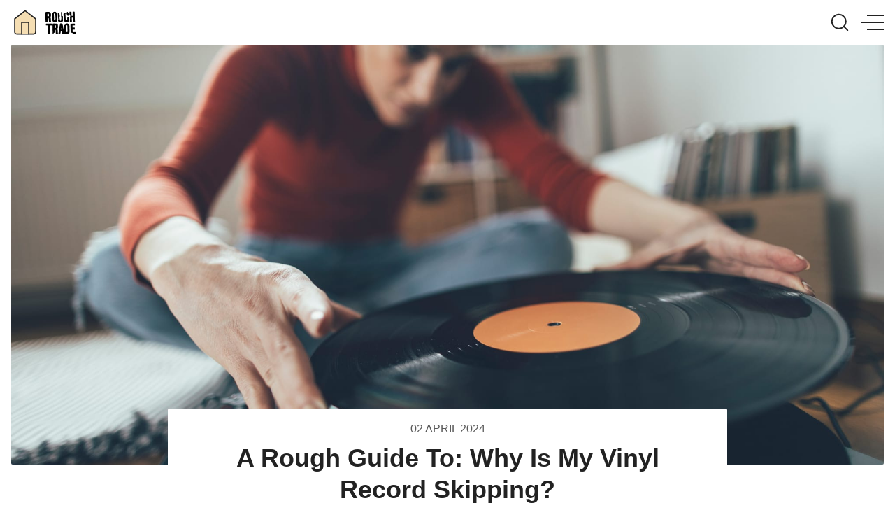

--- FILE ---
content_type: text/html; charset=utf-8
request_url: https://blog.roughtrade.com/us/why-is-my-vinyl-record-skipping/
body_size: 35375
content:
<!DOCTYPE html>
  <html lang="">
  <head>
    <meta charset="utf-8">
    <meta http-equiv="X-UA-Compatible" content="IE=edge">

    <title>A Rough Guide To: Why Is My Vinyl Record Skipping?</title>

    <meta name="HandheldFriendly" content="True" />
    <meta name="viewport" content="width=device-width, initial-scale=1.0" />

    <style>html{
    -webkit-box-sizing:border-box;
    box-sizing:border-box
}
*,:after,:before{
    -webkit-box-sizing:inherit;
    box-sizing:inherit
}
/*! normalize.css v7.0.0 | MIT License | github.com/necolas/normalize.css */
html{
    line-height:1.15;
    -ms-text-size-adjust:100%;
    -webkit-text-size-adjust:100%
}
body{
    margin:0
}
article,aside,footer,header,nav,section{
    display:block
}
h1{
    font-size:2em;
    margin:.67em 0
}
figcaption,figure,main{
    display:block
}
figure{
    margin:1em 40px
}
hr{
    -webkit-box-sizing:content-box;
    box-sizing:content-box;
    height:0;
    overflow:visible
}
pre{
    font-family:monospace,monospace;
    font-size:1em
}
a{
    background-color:transparent;
    -webkit-text-decoration-skip:objects
}
abbr[title]{
    border-bottom:none;
    text-decoration:underline;
    -webkit-text-decoration:underline dotted;
    -moz-text-decoration:underline dotted;
    text-decoration:underline dotted
}
b,strong{
    font-weight:inherit;
    font-weight:bolder
}
code,kbd,samp{
    font-family:monospace,monospace;
    font-size:1em
}
dfn{
    font-style:italic
}
mark{
    background-color:#ff0;
    color:#000
}
small{
    font-size:80%
}
sub,sup{
    font-size:75%;
    line-height:0;
    position:relative;
    vertical-align:baseline
}
sub{
    bottom:-.25em
}
sup{
    top:-.5em
}
audio,video{
    display:inline-block
}
audio:not([controls]){
    display:none;
    height:0
}
img{
    border-style:none
}
svg:not(:root){
    overflow:hidden
}
button,input,optgroup,select,textarea{
    font-family:sans-serif;
    font-size:100%;
    line-height:1.15;
    margin:0
}
button,input{
    overflow:visible
}
button,select{
    text-transform:none
}
[type=reset],[type=submit],button,html [type=button]{
    -webkit-appearance:button
}
[type=button]::-moz-focus-inner,[type=reset]::-moz-focus-inner,[type=submit]::-moz-focus-inner,button::-moz-focus-inner{
    border-style:none;
    padding:0
}
[type=button]:-moz-focusring,[type=reset]:-moz-focusring,[type=submit]:-moz-focusring,button:-moz-focusring{
    outline:1px dotted ButtonText
}
fieldset{
    padding:.35em .75em .625em
}
legend{
    -webkit-box-sizing:border-box;
    box-sizing:border-box;
    color:inherit;
    display:table;
    max-width:100%;
    padding:0;
    white-space:normal
}
progress{
    display:inline-block;
    vertical-align:baseline
}
textarea{
    overflow:auto
}
[type=checkbox],[type=radio]{
    -webkit-box-sizing:border-box;
    box-sizing:border-box;
    padding:0
}
[type=number]::-webkit-inner-spin-button,[type=number]::-webkit-outer-spin-button{
    height:auto
}
[type=search]{
    -webkit-appearance:textfield;
    outline-offset:-2px
}
[type=search]::-webkit-search-cancel-button,[type=search]::-webkit-search-decoration{
    -webkit-appearance:none
}
::-webkit-file-upload-button{
    -webkit-appearance:button;
    font:inherit
}
details,menu{
    display:block
}
summary{
    display:list-item
}
canvas{
    display:inline-block
}
template{
    display:none
}
[hidden]{
    display:none
}
@font-face{
    font-family:Heebo;
    font-style:normal;
    font-weight:400;
    src:local("Heebo"),local("Heebo-Regular"),url(https://fonts.gstatic.com/s/heebo/v3/NGS6v5_NC0k9P9H0TbFzsQ.woff2) format("woff2");
    unicode-range:U+0590-05ff,U+20aa,U+25cc,U+fb1d-fb4f
}
@font-face{
    font-family:Heebo;
    font-style:normal;
    font-weight:400;
    src:local("Heebo"),local("Heebo-Regular"),url(https://fonts.gstatic.com/s/heebo/v3/NGS6v5_NC0k9P9H2TbE.woff2) format("woff2");
    unicode-range:U+00??,U+0131,U+0152-0153,U+02bb-02bc,U+02c6,U+02da,U+02dc,U+2000-206f,U+2074,U+20ac,U+2122,U+2191,U+2193,U+2212,U+2215,U+feff,U+fffd
}
@font-face{
    font-family:Heebo;
    font-style:normal;
    font-weight:500;
    src:local("Heebo Medium"),local("Heebo-Medium"),url(https://fonts.gstatic.com/s/heebo/v3/NGS3v5_NC0k9P9kFbqROkK440A.woff2) format("woff2");
    unicode-range:U+0590-05ff,U+20aa,U+25cc,U+fb1d-fb4f
}
@font-face{
    font-family:Heebo;
    font-style:normal;
    font-weight:500;
    src:local("Heebo Medium"),local("Heebo-Medium"),url(https://fonts.gstatic.com/s/heebo/v3/NGS3v5_NC0k9P9kFbqRMkK4.woff2) format("woff2");
    unicode-range:U+00??,U+0131,U+0152-0153,U+02bb-02bc,U+02c6,U+02da,U+02dc,U+2000-206f,U+2074,U+20ac,U+2122,U+2191,U+2193,U+2212,U+2215,U+feff,U+fffd
}
@font-face{
    font-family:Heebo;
    font-style:normal;
    font-weight:700;
    src:local("Heebo Bold"),local("Heebo-Bold"),url(https://fonts.gstatic.com/s/heebo/v3/NGS3v5_NC0k9P9lNaKROkK440A.woff2) format("woff2");
    unicode-range:U+0590-05ff,U+20aa,U+25cc,U+fb1d-fb4f
}
@font-face{
    font-family:Heebo;
    font-style:normal;
    font-weight:700;
    src:local("Heebo Bold"),local("Heebo-Bold"),url(https://fonts.gstatic.com/s/heebo/v3/NGS3v5_NC0k9P9lNaKRMkK4.woff2) format("woff2");
    unicode-range:U+00??,U+0131,U+0152-0153,U+02bb-02bc,U+02c6,U+02da,U+02dc,U+2000-206f,U+2074,U+20ac,U+2122,U+2191,U+2193,U+2212,U+2215,U+feff,U+fffd
}
@font-face{
    font-family:Heebo;
    font-style:normal;
    font-weight:800;
    src:local("Heebo ExtraBold"),local("Heebo-ExtraBold"),url(https://fonts.gstatic.com/s/heebo/v3/NGS3v5_NC0k9P9lRa6ROkK440A.woff2) format("woff2");
    unicode-range:U+0590-05ff,U+20aa,U+25cc,U+fb1d-fb4f
}
@font-face{
    font-family:Heebo;
    font-style:normal;
    font-weight:800;
    src:local("Heebo ExtraBold"),local("Heebo-ExtraBold"),url(https://fonts.gstatic.com/s/heebo/v3/NGS3v5_NC0k9P9lRa6RMkK4.woff2) format("woff2");
    unicode-range:U+00??,U+0131,U+0152-0153,U+02bb-02bc,U+02c6,U+02da,U+02dc,U+2000-206f,U+2074,U+20ac,U+2122,U+2191,U+2193,U+2212,U+2215,U+feff,U+fffd
}
@font-face{
    font-family:Heebo;
    font-style:normal;
    font-weight:900;
    src:local("Heebo Black"),local("Heebo-Black"),url(https://fonts.gstatic.com/s/heebo/v3/NGS3v5_NC0k9P9l1aqROkK440A.woff2) format("woff2");
    unicode-range:U+0590-05ff,U+20aa,U+25cc,U+fb1d-fb4f
}
@font-face{
    font-family:Heebo;
    font-style:normal;
    font-weight:900;
    src:local("Heebo Black"),local("Heebo-Black"),url(https://fonts.gstatic.com/s/heebo/v3/NGS3v5_NC0k9P9l1aqRMkK4.woff2) format("woff2");
    unicode-range:U+00??,U+0131,U+0152-0153,U+02bb-02bc,U+02c6,U+02da,U+02dc,U+2000-206f,U+2074,U+20ac,U+2122,U+2191,U+2193,U+2212,U+2215,U+feff,U+fffd
}
@font-face{
    font-family:Playfair Display;
    font-style:italic;
    font-weight:400;
    src:local("Playfair Display Italic"),local("PlayfairDisplay-Italic"),url(https://fonts.gstatic.com/s/playfairdisplay/v13/nuFkD-vYSZviVYUb_rj3ij__anPXDTnohkk72xU.woff2) format("woff2");
    unicode-range:U+0400-045f,U+0490-0491,U+04b0-04b1,U+2116
}
@font-face{
    font-family:Playfair Display;
    font-style:italic;
    font-weight:400;
    src:local("Playfair Display Italic"),local("PlayfairDisplay-Italic"),url(https://fonts.gstatic.com/s/playfairdisplay/v13/nuFkD-vYSZviVYUb_rj3ij__anPXDTnojUk72xU.woff2) format("woff2");
    unicode-range:U+0102-0103,U+0110-0111,U+1ea0-1ef9,U+20ab
}
@font-face{
    font-family:Playfair Display;
    font-style:italic;
    font-weight:400;
    src:local("Playfair Display Italic"),local("PlayfairDisplay-Italic"),url(https://fonts.gstatic.com/s/playfairdisplay/v13/nuFkD-vYSZviVYUb_rj3ij__anPXDTnojEk72xU.woff2) format("woff2");
    unicode-range:U+0100-024f,U+0259,U+1e??,U+2020,U+20a0-20ab,U+20ad-20cf,U+2113,U+2c60-2c7f,U+a720-a7ff
}
@font-face{
    font-family:Playfair Display;
    font-style:italic;
    font-weight:400;
    src:local("Playfair Display Italic"),local("PlayfairDisplay-Italic"),url(https://fonts.gstatic.com/s/playfairdisplay/v13/nuFkD-vYSZviVYUb_rj3ij__anPXDTnogkk7.woff2) format("woff2");
    unicode-range:U+00??,U+0131,U+0152-0153,U+02bb-02bc,U+02c6,U+02da,U+02dc,U+2000-206f,U+2074,U+20ac,U+2122,U+2191,U+2193,U+2212,U+2215,U+feff,U+fffd
}
@font-face{
    font-family:Playfair Display;
    font-style:italic;
    font-weight:700;
    src:local("Playfair Display Bold Italic"),local("PlayfairDisplay-BoldItalic"),url(https://fonts.gstatic.com/s/playfairdisplay/v13/nuFnD-vYSZviVYUb_rj3ij__anPXDTngOWwu4DRmBKY.woff2) format("woff2");
    unicode-range:U+0400-045f,U+0490-0491,U+04b0-04b1,U+2116
}
@font-face{
    font-family:Playfair Display;
    font-style:italic;
    font-weight:700;
    src:local("Playfair Display Bold Italic"),local("PlayfairDisplay-BoldItalic"),url(https://fonts.gstatic.com/s/playfairdisplay/v13/nuFnD-vYSZviVYUb_rj3ij__anPXDTngOWwu6zRmBKY.woff2) format("woff2");
    unicode-range:U+0102-0103,U+0110-0111,U+1ea0-1ef9,U+20ab
}
@font-face{
    font-family:Playfair Display;
    font-style:italic;
    font-weight:700;
    src:local("Playfair Display Bold Italic"),local("PlayfairDisplay-BoldItalic"),url(https://fonts.gstatic.com/s/playfairdisplay/v13/nuFnD-vYSZviVYUb_rj3ij__anPXDTngOWwu6jRmBKY.woff2) format("woff2");
    unicode-range:U+0100-024f,U+0259,U+1e??,U+2020,U+20a0-20ab,U+20ad-20cf,U+2113,U+2c60-2c7f,U+a720-a7ff
}
@font-face{
    font-family:Playfair Display;
    font-style:italic;
    font-weight:700;
    src:local("Playfair Display Bold Italic"),local("PlayfairDisplay-BoldItalic"),url(https://fonts.gstatic.com/s/playfairdisplay/v13/nuFnD-vYSZviVYUb_rj3ij__anPXDTngOWwu5DRm.woff2) format("woff2");
    unicode-range:U+00??,U+0131,U+0152-0153,U+02bb-02bc,U+02c6,U+02da,U+02dc,U+2000-206f,U+2074,U+20ac,U+2122,U+2191,U+2193,U+2212,U+2215,U+feff,U+fffd
}
@font-face{
    font-family:Playfair Display;
    font-style:normal;
    font-weight:400;
    src:local("Playfair Display Regular"),local("PlayfairDisplay-Regular"),url(https://fonts.gstatic.com/s/playfairdisplay/v13/nuFiD-vYSZviVYUb_rj3ij__anPXDTjYgFE_.woff2) format("woff2");
    unicode-range:U+0400-045f,U+0490-0491,U+04b0-04b1,U+2116
}
@font-face{
    font-family:Playfair Display;
    font-style:normal;
    font-weight:400;
    src:local("Playfair Display Regular"),local("PlayfairDisplay-Regular"),url(https://fonts.gstatic.com/s/playfairdisplay/v13/nuFiD-vYSZviVYUb_rj3ij__anPXDTPYgFE_.woff2) format("woff2");
    unicode-range:U+0102-0103,U+0110-0111,U+1ea0-1ef9,U+20ab
}
@font-face{
    font-family:Playfair Display;
    font-style:normal;
    font-weight:400;
    src:local("Playfair Display Regular"),local("PlayfairDisplay-Regular"),url(https://fonts.gstatic.com/s/playfairdisplay/v13/nuFiD-vYSZviVYUb_rj3ij__anPXDTLYgFE_.woff2) format("woff2");
    unicode-range:U+0100-024f,U+0259,U+1e??,U+2020,U+20a0-20ab,U+20ad-20cf,U+2113,U+2c60-2c7f,U+a720-a7ff
}
@font-face{
    font-family:Playfair Display;
    font-style:normal;
    font-weight:400;
    src:local("Playfair Display Regular"),local("PlayfairDisplay-Regular"),url(https://fonts.gstatic.com/s/playfairdisplay/v13/nuFiD-vYSZviVYUb_rj3ij__anPXDTzYgA.woff2) format("woff2");
    unicode-range:U+00??,U+0131,U+0152-0153,U+02bb-02bc,U+02c6,U+02da,U+02dc,U+2000-206f,U+2074,U+20ac,U+2122,U+2191,U+2193,U+2212,U+2215,U+feff,U+fffd
}
@font-face{
    font-family:Playfair Display;
    font-style:normal;
    font-weight:700;
    src:local("Playfair Display Bold"),local("PlayfairDisplay-Bold"),url(https://fonts.gstatic.com/s/playfairdisplay/v13/nuFlD-vYSZviVYUb_rj3ij__anPXBYf9lWoe5ixi.woff2) format("woff2");
    unicode-range:U+0400-045f,U+0490-0491,U+04b0-04b1,U+2116
}
@font-face{
    font-family:Playfair Display;
    font-style:normal;
    font-weight:700;
    src:local("Playfair Display Bold"),local("PlayfairDisplay-Bold"),url(https://fonts.gstatic.com/s/playfairdisplay/v13/nuFlD-vYSZviVYUb_rj3ij__anPXBYf9lWEe5ixi.woff2) format("woff2");
    unicode-range:U+0102-0103,U+0110-0111,U+1ea0-1ef9,U+20ab
}
@font-face{
    font-family:Playfair Display;
    font-style:normal;
    font-weight:700;
    src:local("Playfair Display Bold"),local("PlayfairDisplay-Bold"),url(https://fonts.gstatic.com/s/playfairdisplay/v13/nuFlD-vYSZviVYUb_rj3ij__anPXBYf9lWAe5ixi.woff2) format("woff2");
    unicode-range:U+0100-024f,U+0259,U+1e??,U+2020,U+20a0-20ab,U+20ad-20cf,U+2113,U+2c60-2c7f,U+a720-a7ff
}
@font-face{
    font-family:Playfair Display;
    font-style:normal;
    font-weight:700;
    src:local("Playfair Display Bold"),local("PlayfairDisplay-Bold"),url(https://fonts.gstatic.com/s/playfairdisplay/v13/nuFlD-vYSZviVYUb_rj3ij__anPXBYf9lW4e5g.woff2) format("woff2");
    unicode-range:U+00??,U+0131,U+0152-0153,U+02bb-02bc,U+02c6,U+02da,U+02dc,U+2000-206f,U+2074,U+20ac,U+2122,U+2191,U+2193,U+2212,U+2215,U+feff,U+fffd
}
body,html{
    color:#222;
    background-color:#fff;
    font-size:16px;
    font-size:1rem;
    font-weight:400;
    font-family:Heebo,Tahoma,Arial,sans-serif;
    line-height:1.6;
    -webkit-font-smoothing:antialiased;
    -moz-osx-font-smoothing:grayscale;
    -webkit-text-size-adjust:100%;
    -ms-text-size-adjust:100%;
    -webkit-hyphens:auto;
    -ms-hyphens:auto;
    -moz-hyphens:auto;
    hyphens:auto
}
main{
    padding-top:4rem;
    overflow-x:hidden
}
h1,h2,h3,h4,h5,h6{
    font-family:Heebo,Tahoma,Arial,sans-serif;
    color:#222;
    word-break:break-word
}
h1 a,h1 a:visited,h2 a,h2 a:visited,h3 a,h3 a:visited,h4 a,h4 a:visited,h5 a,h5 a:visited,h6 a,h6 a:visited{
    color:inherit
}
h1{
    font-size:40px;
    font-size:2.5rem;
    font-size:-webkit-calc(1.6rem + .8vw);
    font-size:calc(1.6rem + .8vw);
    line-height:1.28;
    margin:0 0 .5em
}
h1,h2{
    font-weight:900
}
h2{
    font-size:32px;
    font-size:2rem;
    font-size:-webkit-calc(1.3rem + .8vw);
    font-size:calc(1.3rem + .8vw);
    line-height:1.36;
    margin:0 0 .6em
}
h3{
    font-size:28.8px;
    font-size:1.8rem;
    font-size:-webkit-calc(1rem + .8vw);
    font-size:calc(1rem + .8vw);
    font-weight:900;
    line-height:1.44;
    margin:0 0 .7em
}
h4{
    font-size:24px;
    font-size:1.5rem;
    font-size:-webkit-calc(.9rem + .6vw);
    font-size:calc(.9rem + .6vw);
    font-weight:700;
    line-height:1.52;
    margin:0 0 .8em
}
h5{
    font-size:20px;
    font-size:1.25rem;
    font-size:-webkit-calc(.9rem + .4vw);
    font-size:calc(.9rem + .4vw);
    margin:0 0 .9em
}
h5,h6{
    font-weight:700;
    line-height:1.6
}
h6{
    font-size:16px;
    font-size:1rem;
    font-size:-webkit-calc(.9rem + .1vw);
    font-size:calc(.9rem + .1vw)
}
h6,p{
    margin:0 0 1em
}
p{
    font-size:16px;
    font-size:1rem;
    line-height:1.6
}
a{
    color:#000000;
    color:inherit;
    text-decoration:none;
    -webkit-transition:color .4s ease,border .4s ease;
    -o-transition:color .4s ease,border .4s ease;
    transition:color .4s ease,border .4s ease
}
a:visited{
    color:inherit
}
a:active,a:focus,a:hover{
    color:#2a41ad;
    color:inherit;
    border-color:inherit
}
h1 a:active,h1 a:focus,h1 a:hover,h2 a:active,h2 a:focus,h2 a:hover,h3 a:active,h3 a:focus,h3 a:hover,h4 a:active,h4 a:focus,h4 a:hover,h5 a:active,h5 a:focus,h5 a:hover,h6 a:active,h6 a:focus,h6 a:hover{
    color:#000000
}
h1 a:visited:hover,h2 a:visited:hover,h3 a:visited:hover,h4 a:visited:hover,h5 a:visited:hover,h6 a:visited:hover{
    color:#000000
}
code,pre{
    padding:.125em .25em;
    font-family:Consolas,Monaco,monospace;
    background-color:#000000;
    background-color:rgba(59,85,207,.1);
    white-space:normal;
    margin:1em 0
}
code code,code pre,pre code,pre pre{
    background:transparent
}
pre{
    overflow:auto;
    margin:1em 0;
    padding:1em;
    font-size:16px;
    font-size:1rem;
    white-space:pre-wrap;
    word-wrap:break-word
}
pre code{
    word-wrap:normal;
    white-space:-moz-pre-wrap;
    white-space:pre-wrap
}
blockquote{
    margin:2em 0;
    font-size:20px;
    font-size:1.25rem;
    line-height:1.6;
    padding:1em;
    text-align:center;
    border-left:0;
    background-color:#000000;
    background-color:#ebebeb;
}
blockquote+figcaption cite{
    display:block;
    font-size:inherit;
    text-align:right;
    font-style:italic
}
blockquote p{
    margin:0
}
.table,table{
    display:block;
    width:100%;
    overflow-x:auto;
    margin:1em 0;
    border-spacing:0;
    border-collapse:collapse;
    border:1px solid #e4e4e4
}
.table thead th,table thead th{
    border-bottom-width:2px;
    white-space:pre
}
.table tbody tr,table tbody tr{
    border-bottom:1px solid #e4e4e4
}
.table td,.table th,table td,table th{
    padding:1em;
    line-height:1.6;
    text-align:left;
    border:1px solid #e4e4e4
}
ol,ul{
    margin:1em 0;
    padding-left:1em
}
ol li,ul li{
    line-height:1.6
}
ol li a,ul li a{
    color:inherit
}
ol ol,ol ul,ul ol,ul ul{
    margin-top:0;
    margin-bottom:0
}
input[type=color],input[type=date],input[type=datetime-local],input[type=datetime],input[type=email],input[type=month],input[type=number],input[type=password],input[type=search],input[type=tel],input[type=text],input[type=time],input[type=url],input[type=week],select,textarea{
    width:100%;
    display:block;
    padding:1em;
    margin-bottom:1em;
    border:1px solid #e4e4e4;
    -webkit-border-radius:2px;
    border-radius:2px;
    outline:0;
    line-height:normal;
    background-color:#fff;
    font-size:16px;
    font-size:1rem;
    font-family:Heebo,Tahoma,Arial,sans-serif;
    -webkit-transition:.4s ease;
    -o-transition:.4s ease;
    transition:.4s ease
}
input[type=color]:active,input[type=color]:focus,input[type=color]:hover,input[type=date]:active,input[type=date]:focus,input[type=date]:hover,input[type=datetime-local]:active,input[type=datetime-local]:focus,input[type=datetime-local]:hover,input[type=datetime]:active,input[type=datetime]:focus,input[type=datetime]:hover,input[type=email]:active,input[type=email]:focus,input[type=email]:hover,input[type=month]:active,input[type=month]:focus,input[type=month]:hover,input[type=number]:active,input[type=number]:focus,input[type=number]:hover,input[type=password]:active,input[type=password]:focus,input[type=password]:hover,input[type=search]:active,input[type=search]:focus,input[type=search]:hover,input[type=tel]:active,input[type=tel]:focus,input[type=tel]:hover,input[type=text]:active,input[type=text]:focus,input[type=text]:hover,input[type=time]:active,input[type=time]:focus,input[type=time]:hover,input[type=url]:active,input[type=url]:focus,input[type=url]:hover,input[type=week]:active,input[type=week]:focus,input[type=week]:hover,select:active,select:focus,select:hover,textarea:active,textarea:focus,textarea:hover{
    outline:none;
    border-color:#000000
}
input[type=color]:focus-visible,input[type=date]:focus-visible,input[type=datetime-local]:focus-visible,input[type=datetime]:focus-visible,input[type=email]:focus-visible,input[type=month]:focus-visible,input[type=number]:focus-visible,input[type=password]:focus-visible,input[type=search]:focus-visible,input[type=tel]:focus-visible,input[type=text]:focus-visible,input[type=time]:focus-visible,input[type=url]:focus-visible,input[type=week]:focus-visible,select:focus-visible,textarea:focus-visible{
    outline:5px auto -webkit-focus-ring-color
}
button{
    color:#000;
    font-weight:700;
    font-family:Heebo,Tahoma,Arial,sans-serif;
    font-size:16px;
    font-size:1rem;
    -webkit-transition:color .4s ease,background .4s ease;
    -o-transition:color .4s ease,background .4s ease;
    transition:color .4s ease,background .4s ease;
    background:transparent;
    text-transform:uppercase;
    display:inline-block;
    border:none;
    outline:none;
    cursor:pointer;
    background-color:#f6f6f6;
    -webkit-border-radius:2px;
    border-radius:2px;
    padding:1em
}
button:active,button:focus,button:hover{
    outline:none
}
button:focus-visible{
    outline:5px auto -webkit-focus-ring-color
}
::-webkit-input-placeholder{
    color:#d1d5de
}
::-moz-placeholder{
    color:#d1d5de
}
:-ms-input-placeholder{
    color:#d1d5de
}
:-moz-placeholder{
    color:#d1d5de
}
img{
    max-width:100%
}
figure,img{
    margin:1em 0
}
.italic,em,i{
    font-style:italic
}
.bold,b,strong{
    font-weight:700
}
hr{
    border:0;
    height:1px;
    background-color:#e4e4e4;
    margin:1em 0
}
small{
    font-size:65%
}
abbr{
    -webkit-font-variant:small-caps;
    -moz-font-variant:small-caps;
    -ms-font-variant:small-caps;
    -webkit-font-feature-settings:"c2sc";
    -moz-font-feature-settings:"c2sc";
    font-feature-settings:"c2sc";
    font-variant:small-caps;
    font-weight:700;
    text-transform:lowercase;
    color:grey
}
abbr[title]:hover{
    cursor:help
}
::selection{
    background:#000000;
    background:rgba(59,85,207,.5)
}
::-moz-selection{
    background:#000000;
    background:rgba(59,85,207,.5)
}
abbr,acronym,blockquote,code,input,kbd,q,samp,var{
    -webkit-hyphens:none;
    -ms-hyphens:none;
    -moz-hyphens:none;
    hyphens:none
}
.wrapper{
    -webkit-box-sizing:border-box;
    box-sizing:border-box;
    max-width:1400px;
    margin:0 auto
}
.container{
    margin-right:auto;
    margin-left:auto;
    padding-right:1rem;
    padding-left:1rem
}
.grid{
    -webkit-box-sizing:border-box;
    box-sizing:border-box;
    display:-webkit-box;
    display:-webkit-flex;
    display:-moz-flex;
    display:-ms-flexbox;
    display:flex;
    -webkit-box-flex:0;
    -webkit-flex:0 1 auto;
    -moz-flex:0 1 auto;
    -ms-flex:0 1 auto;
    flex:0 1 auto;
    -webkit-box-direction:normal;
    -webkit-flex-direction:row;
    -moz-flex-direction:row;
    -ms-flex-direction:row;
    flex-direction:row;
    -webkit-flex-wrap:wrap;
    -ms-flex-wrap:wrap;
    flex-wrap:wrap;
    margin-right:-1rem;
    margin-left:-1rem
}
.grid,.grid.reverse{
    -webkit-box-orient:horizontal
}
.grid.reverse{
    -webkit-flex-direction:row-reverse;
    -moz-flex-direction:row-reverse;
    -ms-flex-direction:row-reverse;
    flex-direction:row-reverse
}
.col.reverse,.grid.reverse{
    -webkit-box-direction:reverse
}
.col.reverse{
    -webkit-box-orient:vertical;
    -webkit-flex-direction:column-reverse;
    -moz-flex-direction:column-reverse;
    -ms-flex-direction:column-reverse;
    flex-direction:column-reverse
}
.col-xs{
    -webkit-flex-grow:0;
    -moz-flex-grow:0;
    -ms-flex-positive:0;
    flex-grow:0;
    -webkit-flex-shrink:0;
    -ms-flex-negative:0;
    flex-shrink:0;
    -webkit-flex-basis:auto;
    -ms-flex-preferred-size:auto;
    flex-basis:auto
}
.col-xs,.col-xs-1{
    -webkit-box-sizing:border-box;
    box-sizing:border-box;
    -webkit-box-flex:0;
    padding-right:1rem;
    padding-left:1rem
}
.col-xs-1{
    -webkit-flex-grow:0;
    -moz-flex-grow:0;
    -ms-flex-positive:0;
    flex-grow:0;
    -webkit-flex-shrink:0;
    -ms-flex-negative:0;
    flex-shrink:0;
    -webkit-flex-basis:8.33333%;
    -ms-flex-preferred-size:8.33333%;
    flex-basis:8.33333%;
    max-width:8.33333%
}
.col-xs-2{
    -webkit-flex-grow:0;
    -moz-flex-grow:0;
    -ms-flex-positive:0;
    flex-grow:0;
    -webkit-flex-shrink:0;
    -ms-flex-negative:0;
    flex-shrink:0;
    -webkit-flex-basis:16.66667%;
    -ms-flex-preferred-size:16.66667%;
    flex-basis:16.66667%;
    max-width:16.66667%
}
.col-xs-2,.col-xs-3{
    -webkit-box-sizing:border-box;
    box-sizing:border-box;
    -webkit-box-flex:0;
    padding-right:1rem;
    padding-left:1rem
}
.col-xs-3{
    -webkit-flex-grow:0;
    -moz-flex-grow:0;
    -ms-flex-positive:0;
    flex-grow:0;
    -webkit-flex-shrink:0;
    -ms-flex-negative:0;
    flex-shrink:0;
    -webkit-flex-basis:25%;
    -ms-flex-preferred-size:25%;
    flex-basis:25%;
    max-width:25%
}
.col-xs-4{
    -webkit-flex-grow:0;
    -moz-flex-grow:0;
    -ms-flex-positive:0;
    flex-grow:0;
    -webkit-flex-shrink:0;
    -ms-flex-negative:0;
    flex-shrink:0;
    -webkit-flex-basis:33.33333%;
    -ms-flex-preferred-size:33.33333%;
    flex-basis:33.33333%;
    max-width:33.33333%
}
.col-xs-4,.col-xs-5{
    -webkit-box-sizing:border-box;
    box-sizing:border-box;
    -webkit-box-flex:0;
    padding-right:1rem;
    padding-left:1rem
}
.col-xs-5{
    -webkit-flex-grow:0;
    -moz-flex-grow:0;
    -ms-flex-positive:0;
    flex-grow:0;
    -webkit-flex-shrink:0;
    -ms-flex-negative:0;
    flex-shrink:0;
    -webkit-flex-basis:41.66667%;
    -ms-flex-preferred-size:41.66667%;
    flex-basis:41.66667%;
    max-width:41.66667%
}
.col-xs-6{
    -webkit-flex-grow:0;
    -moz-flex-grow:0;
    -ms-flex-positive:0;
    flex-grow:0;
    -webkit-flex-shrink:0;
    -ms-flex-negative:0;
    flex-shrink:0;
    -webkit-flex-basis:50%;
    -ms-flex-preferred-size:50%;
    flex-basis:50%;
    max-width:50%
}
.col-xs-6,.col-xs-7{
    -webkit-box-sizing:border-box;
    box-sizing:border-box;
    -webkit-box-flex:0;
    padding-right:1rem;
    padding-left:1rem
}
.col-xs-7{
    -webkit-flex-grow:0;
    -moz-flex-grow:0;
    -ms-flex-positive:0;
    flex-grow:0;
    -webkit-flex-shrink:0;
    -ms-flex-negative:0;
    flex-shrink:0;
    -webkit-flex-basis:58.33333%;
    -ms-flex-preferred-size:58.33333%;
    flex-basis:58.33333%;
    max-width:58.33333%
}
.col-xs-8{
    -webkit-flex-grow:0;
    -moz-flex-grow:0;
    -ms-flex-positive:0;
    flex-grow:0;
    -webkit-flex-shrink:0;
    -ms-flex-negative:0;
    flex-shrink:0;
    -webkit-flex-basis:66.66667%;
    -ms-flex-preferred-size:66.66667%;
    flex-basis:66.66667%;
    max-width:66.66667%
}
.col-xs-8,.col-xs-9{
    -webkit-box-sizing:border-box;
    box-sizing:border-box;
    -webkit-box-flex:0;
    padding-right:1rem;
    padding-left:1rem
}
.col-xs-9{
    -webkit-flex-grow:0;
    -moz-flex-grow:0;
    -ms-flex-positive:0;
    flex-grow:0;
    -webkit-flex-shrink:0;
    -ms-flex-negative:0;
    flex-shrink:0;
    -webkit-flex-basis:75%;
    -ms-flex-preferred-size:75%;
    flex-basis:75%;
    max-width:75%
}
.col-xs-10{
    -webkit-flex-grow:0;
    -moz-flex-grow:0;
    -ms-flex-positive:0;
    flex-grow:0;
    -webkit-flex-shrink:0;
    -ms-flex-negative:0;
    flex-shrink:0;
    -webkit-flex-basis:83.33333%;
    -ms-flex-preferred-size:83.33333%;
    flex-basis:83.33333%;
    max-width:83.33333%
}
.col-xs-10,.col-xs-11{
    -webkit-box-sizing:border-box;
    box-sizing:border-box;
    -webkit-box-flex:0;
    padding-right:1rem;
    padding-left:1rem
}
.col-xs-11{
    -webkit-flex-grow:0;
    -moz-flex-grow:0;
    -ms-flex-positive:0;
    flex-grow:0;
    -webkit-flex-shrink:0;
    -ms-flex-negative:0;
    flex-shrink:0;
    -webkit-flex-basis:91.66667%;
    -ms-flex-preferred-size:91.66667%;
    flex-basis:91.66667%;
    max-width:91.66667%
}
.col-xs-12{
    -webkit-flex-grow:0;
    -moz-flex-grow:0;
    -ms-flex-positive:0;
    flex-grow:0;
    -webkit-flex-shrink:0;
    -ms-flex-negative:0;
    flex-shrink:0;
    -webkit-flex-basis:100%;
    -ms-flex-preferred-size:100%;
    flex-basis:100%;
    max-width:100%
}
.col-xs-12,.col-xs-offset-0{
    -webkit-box-sizing:border-box;
    box-sizing:border-box;
    -webkit-box-flex:0;
    padding-right:1rem;
    padding-left:1rem
}
.col-xs-offset-0{
    -webkit-flex-grow:0;
    -moz-flex-grow:0;
    -ms-flex-positive:0;
    flex-grow:0;
    -webkit-flex-shrink:0;
    -ms-flex-negative:0;
    flex-shrink:0;
    margin-left:0
}
.col-xs-offset-1{
    margin-left:8.33333%
}
.col-xs-offset-1,.col-xs-offset-2{
    -webkit-box-sizing:border-box;
    box-sizing:border-box;
    -webkit-box-flex:0;
    -webkit-flex-grow:0;
    -moz-flex-grow:0;
    -ms-flex-positive:0;
    flex-grow:0;
    -webkit-flex-shrink:0;
    -ms-flex-negative:0;
    flex-shrink:0;
    padding-right:1rem;
    padding-left:1rem
}
.col-xs-offset-2{
    margin-left:16.66667%
}
.col-xs-offset-3{
    margin-left:25%
}
.col-xs-offset-3,.col-xs-offset-4{
    -webkit-box-sizing:border-box;
    box-sizing:border-box;
    -webkit-box-flex:0;
    -webkit-flex-grow:0;
    -moz-flex-grow:0;
    -ms-flex-positive:0;
    flex-grow:0;
    -webkit-flex-shrink:0;
    -ms-flex-negative:0;
    flex-shrink:0;
    padding-right:1rem;
    padding-left:1rem
}
.col-xs-offset-4{
    margin-left:33.33333%
}
.col-xs-offset-5{
    margin-left:41.66667%
}
.col-xs-offset-5,.col-xs-offset-6{
    -webkit-box-sizing:border-box;
    box-sizing:border-box;
    -webkit-box-flex:0;
    -webkit-flex-grow:0;
    -moz-flex-grow:0;
    -ms-flex-positive:0;
    flex-grow:0;
    -webkit-flex-shrink:0;
    -ms-flex-negative:0;
    flex-shrink:0;
    padding-right:1rem;
    padding-left:1rem
}
.col-xs-offset-6{
    margin-left:50%
}
.col-xs-offset-7{
    margin-left:58.33333%
}
.col-xs-offset-7,.col-xs-offset-8{
    -webkit-box-sizing:border-box;
    box-sizing:border-box;
    -webkit-box-flex:0;
    -webkit-flex-grow:0;
    -moz-flex-grow:0;
    -ms-flex-positive:0;
    flex-grow:0;
    -webkit-flex-shrink:0;
    -ms-flex-negative:0;
    flex-shrink:0;
    padding-right:1rem;
    padding-left:1rem
}
.col-xs-offset-8{
    margin-left:66.66667%
}
.col-xs-offset-9{
    margin-left:75%
}
.col-xs-offset-9,.col-xs-offset-10{
    -webkit-box-sizing:border-box;
    box-sizing:border-box;
    -webkit-box-flex:0;
    -webkit-flex-grow:0;
    -moz-flex-grow:0;
    -ms-flex-positive:0;
    flex-grow:0;
    -webkit-flex-shrink:0;
    -ms-flex-negative:0;
    flex-shrink:0;
    padding-right:1rem;
    padding-left:1rem
}
.col-xs-offset-10{
    margin-left:83.33333%
}
.col-xs-offset-11{
    margin-left:91.66667%
}
.col-xs-offset-11,.col-xs-offset-12{
    -webkit-box-sizing:border-box;
    box-sizing:border-box;
    -webkit-box-flex:0;
    -webkit-flex-grow:0;
    -moz-flex-grow:0;
    -ms-flex-positive:0;
    flex-grow:0;
    -webkit-flex-shrink:0;
    -ms-flex-negative:0;
    flex-shrink:0;
    padding-right:1rem;
    padding-left:1rem
}
.col-xs-offset-12{
    margin-left:100%
}
.col-xs{
    -webkit-box-flex:1;
    -webkit-flex-grow:1;
    -moz-flex-grow:1;
    -ms-flex-positive:1;
    flex-grow:1;
    -webkit-flex-basis:0;
    -ms-flex-preferred-size:0;
    flex-basis:0;
    max-width:100%
}
.start-xs{
    -webkit-box-pack:start;
    -ms-flex-pack:start;
    -webkit-justify-content:flex-start;
    -moz-justify-content:flex-start;
    justify-content:flex-start;
    text-align:left
}
.center-xs{
    -webkit-box-pack:center;
    -ms-flex-pack:center;
    -webkit-justify-content:center;
    -moz-justify-content:center;
    justify-content:center;
    text-align:center
}
.end-xs{
    -webkit-box-pack:end;
    -ms-flex-pack:end;
    -webkit-justify-content:flex-end;
    -moz-justify-content:flex-end;
    justify-content:flex-end;
    text-align:right
}
.top-xs{
    -webkit-box-align:start;
    -ms-flex-align:start;
    -webkit-align-items:flex-start;
    -moz-align-items:flex-start;
    align-items:flex-start
}
.middle-xs{
    -webkit-box-align:center;
    -ms-flex-align:center;
    -webkit-align-items:center;
    -moz-align-items:center;
    align-items:center
}
.bottom-xs{
    -webkit-box-align:end;
    -ms-flex-align:end;
    -webkit-align-items:flex-end;
    -moz-align-items:flex-end;
    align-items:flex-end
}
.around-xs{
    -ms-flex-pack:distribute;
    -webkit-justify-content:space-around;
    -moz-justify-content:space-around;
    justify-content:space-around
}
.between-xs{
    -webkit-box-pack:justify;
    -ms-flex-pack:justify;
    -webkit-justify-content:space-between;
    -moz-justify-content:space-between;
    justify-content:space-between
}
.first-xs{
    -webkit-box-ordinal-group:0;
    -webkit-order:-1;
    -ms-flex-order:-1;
    order:-1
}
.last-xs{
    -webkit-box-ordinal-group:2;
    -webkit-order:1;
    -ms-flex-order:1;
    order:1
}
@media only screen and (min-width:576px){
    .col-xs{
        -webkit-flex-grow:0;
        -moz-flex-grow:0;
        -ms-flex-positive:0;
        flex-grow:0;
        -webkit-flex-shrink:0;
        -ms-flex-negative:0;
        flex-shrink:0;
        -webkit-flex-basis:auto;
        -ms-flex-preferred-size:auto;
        flex-basis:auto
}
    .col-xs,.col-xs-1{
        -webkit-box-sizing:border-box;
        box-sizing:border-box;
        -webkit-box-flex:0;
        padding-right:1rem;
        padding-left:1rem
}
    .col-xs-1{
        -webkit-flex-grow:0;
        -moz-flex-grow:0;
        -ms-flex-positive:0;
        flex-grow:0;
        -webkit-flex-shrink:0;
        -ms-flex-negative:0;
        flex-shrink:0;
        -webkit-flex-basis:8.33333%;
        -ms-flex-preferred-size:8.33333%;
        flex-basis:8.33333%;
        max-width:8.33333%
}
    .col-xs-2{
        -webkit-flex-grow:0;
        -moz-flex-grow:0;
        -ms-flex-positive:0;
        flex-grow:0;
        -webkit-flex-shrink:0;
        -ms-flex-negative:0;
        flex-shrink:0;
        -webkit-flex-basis:16.66667%;
        -ms-flex-preferred-size:16.66667%;
        flex-basis:16.66667%;
        max-width:16.66667%
}
    .col-xs-2,.col-xs-3{
        -webkit-box-sizing:border-box;
        box-sizing:border-box;
        -webkit-box-flex:0;
        padding-right:1rem;
        padding-left:1rem
}
    .col-xs-3{
        -webkit-flex-grow:0;
        -moz-flex-grow:0;
        -ms-flex-positive:0;
        flex-grow:0;
        -webkit-flex-shrink:0;
        -ms-flex-negative:0;
        flex-shrink:0;
        -webkit-flex-basis:25%;
        -ms-flex-preferred-size:25%;
        flex-basis:25%;
        max-width:25%
}
    .col-xs-4{
        -webkit-flex-grow:0;
        -moz-flex-grow:0;
        -ms-flex-positive:0;
        flex-grow:0;
        -webkit-flex-shrink:0;
        -ms-flex-negative:0;
        flex-shrink:0;
        -webkit-flex-basis:33.33333%;
        -ms-flex-preferred-size:33.33333%;
        flex-basis:33.33333%;
        max-width:33.33333%
}
    .col-xs-4,.col-xs-5{
        -webkit-box-sizing:border-box;
        box-sizing:border-box;
        -webkit-box-flex:0;
        padding-right:1rem;
        padding-left:1rem
}
    .col-xs-5{
        -webkit-flex-grow:0;
        -moz-flex-grow:0;
        -ms-flex-positive:0;
        flex-grow:0;
        -webkit-flex-shrink:0;
        -ms-flex-negative:0;
        flex-shrink:0;
        -webkit-flex-basis:41.66667%;
        -ms-flex-preferred-size:41.66667%;
        flex-basis:41.66667%;
        max-width:41.66667%
}
    .col-xs-6{
        -webkit-flex-grow:0;
        -moz-flex-grow:0;
        -ms-flex-positive:0;
        flex-grow:0;
        -webkit-flex-shrink:0;
        -ms-flex-negative:0;
        flex-shrink:0;
        -webkit-flex-basis:50%;
        -ms-flex-preferred-size:50%;
        flex-basis:50%;
        max-width:50%
}
    .col-xs-6,.col-xs-7{
        -webkit-box-sizing:border-box;
        box-sizing:border-box;
        -webkit-box-flex:0;
        padding-right:1rem;
        padding-left:1rem
}
    .col-xs-7{
        -webkit-flex-grow:0;
        -moz-flex-grow:0;
        -ms-flex-positive:0;
        flex-grow:0;
        -webkit-flex-shrink:0;
        -ms-flex-negative:0;
        flex-shrink:0;
        -webkit-flex-basis:58.33333%;
        -ms-flex-preferred-size:58.33333%;
        flex-basis:58.33333%;
        max-width:58.33333%
}
    .col-xs-8{
        -webkit-flex-grow:0;
        -moz-flex-grow:0;
        -ms-flex-positive:0;
        flex-grow:0;
        -webkit-flex-shrink:0;
        -ms-flex-negative:0;
        flex-shrink:0;
        -webkit-flex-basis:66.66667%;
        -ms-flex-preferred-size:66.66667%;
        flex-basis:66.66667%;
        max-width:66.66667%
}
    .col-xs-8,.col-xs-9{
        -webkit-box-sizing:border-box;
        box-sizing:border-box;
        -webkit-box-flex:0;
        padding-right:1rem;
        padding-left:1rem
}
    .col-xs-9{
        -webkit-flex-grow:0;
        -moz-flex-grow:0;
        -ms-flex-positive:0;
        flex-grow:0;
        -webkit-flex-shrink:0;
        -ms-flex-negative:0;
        flex-shrink:0;
        -webkit-flex-basis:75%;
        -ms-flex-preferred-size:75%;
        flex-basis:75%;
        max-width:75%
}
    .col-xs-10{
        -webkit-flex-grow:0;
        -moz-flex-grow:0;
        -ms-flex-positive:0;
        flex-grow:0;
        -webkit-flex-shrink:0;
        -ms-flex-negative:0;
        flex-shrink:0;
        -webkit-flex-basis:83.33333%;
        -ms-flex-preferred-size:83.33333%;
        flex-basis:83.33333%;
        max-width:83.33333%
}
    .col-xs-10,.col-xs-11{
        -webkit-box-sizing:border-box;
        box-sizing:border-box;
        -webkit-box-flex:0;
        padding-right:1rem;
        padding-left:1rem
}
    .col-xs-11{
        -webkit-flex-grow:0;
        -moz-flex-grow:0;
        -ms-flex-positive:0;
        flex-grow:0;
        -webkit-flex-shrink:0;
        -ms-flex-negative:0;
        flex-shrink:0;
        -webkit-flex-basis:91.66667%;
        -ms-flex-preferred-size:91.66667%;
        flex-basis:91.66667%;
        max-width:91.66667%
}
    .col-xs-12{
        -webkit-flex-grow:0;
        -moz-flex-grow:0;
        -ms-flex-positive:0;
        flex-grow:0;
        -webkit-flex-shrink:0;
        -ms-flex-negative:0;
        flex-shrink:0;
        -webkit-flex-basis:100%;
        -ms-flex-preferred-size:100%;
        flex-basis:100%;
        max-width:100%
}
    .col-xs-12,.col-xs-offset-0{
        -webkit-box-sizing:border-box;
        box-sizing:border-box;
        -webkit-box-flex:0;
        padding-right:1rem;
        padding-left:1rem
}
    .col-xs-offset-0{
        -webkit-flex-grow:0;
        -moz-flex-grow:0;
        -ms-flex-positive:0;
        flex-grow:0;
        -webkit-flex-shrink:0;
        -ms-flex-negative:0;
        flex-shrink:0;
        margin-left:0
}
    .col-xs-offset-1{
        margin-left:8.33333%
}
    .col-xs-offset-1,.col-xs-offset-2{
        -webkit-box-sizing:border-box;
        box-sizing:border-box;
        -webkit-box-flex:0;
        -webkit-flex-grow:0;
        -moz-flex-grow:0;
        -ms-flex-positive:0;
        flex-grow:0;
        -webkit-flex-shrink:0;
        -ms-flex-negative:0;
        flex-shrink:0;
        padding-right:1rem;
        padding-left:1rem
}
    .col-xs-offset-2{
        margin-left:16.66667%
}
    .col-xs-offset-3{
        margin-left:25%
}
    .col-xs-offset-3,.col-xs-offset-4{
        -webkit-box-sizing:border-box;
        box-sizing:border-box;
        -webkit-box-flex:0;
        -webkit-flex-grow:0;
        -moz-flex-grow:0;
        -ms-flex-positive:0;
        flex-grow:0;
        -webkit-flex-shrink:0;
        -ms-flex-negative:0;
        flex-shrink:0;
        padding-right:1rem;
        padding-left:1rem
}
    .col-xs-offset-4{
        margin-left:33.33333%
}
    .col-xs-offset-5{
        margin-left:41.66667%
}
    .col-xs-offset-5,.col-xs-offset-6{
        -webkit-box-sizing:border-box;
        box-sizing:border-box;
        -webkit-box-flex:0;
        -webkit-flex-grow:0;
        -moz-flex-grow:0;
        -ms-flex-positive:0;
        flex-grow:0;
        -webkit-flex-shrink:0;
        -ms-flex-negative:0;
        flex-shrink:0;
        padding-right:1rem;
        padding-left:1rem
}
    .col-xs-offset-6{
        margin-left:50%
}
    .col-xs-offset-7{
        margin-left:58.33333%
}
    .col-xs-offset-7,.col-xs-offset-8{
        -webkit-box-sizing:border-box;
        box-sizing:border-box;
        -webkit-box-flex:0;
        -webkit-flex-grow:0;
        -moz-flex-grow:0;
        -ms-flex-positive:0;
        flex-grow:0;
        -webkit-flex-shrink:0;
        -ms-flex-negative:0;
        flex-shrink:0;
        padding-right:1rem;
        padding-left:1rem
}
    .col-xs-offset-8{
        margin-left:66.66667%
}
    .col-xs-offset-9{
        margin-left:75%
}
    .col-xs-offset-9,.col-xs-offset-10{
        -webkit-box-sizing:border-box;
        box-sizing:border-box;
        -webkit-box-flex:0;
        -webkit-flex-grow:0;
        -moz-flex-grow:0;
        -ms-flex-positive:0;
        flex-grow:0;
        -webkit-flex-shrink:0;
        -ms-flex-negative:0;
        flex-shrink:0;
        padding-right:1rem;
        padding-left:1rem
}
    .col-xs-offset-10{
        margin-left:83.33333%
}
    .col-xs-offset-11{
        margin-left:91.66667%
}
    .col-xs-offset-11,.col-xs-offset-12{
        -webkit-box-sizing:border-box;
        box-sizing:border-box;
        -webkit-box-flex:0;
        -webkit-flex-grow:0;
        -moz-flex-grow:0;
        -ms-flex-positive:0;
        flex-grow:0;
        -webkit-flex-shrink:0;
        -ms-flex-negative:0;
        flex-shrink:0;
        padding-right:1rem;
        padding-left:1rem
}
    .col-xs-offset-12{
        margin-left:100%
}
    .col-xs{
        -webkit-box-flex:1;
        -webkit-flex-grow:1;
        -moz-flex-grow:1;
        -ms-flex-positive:1;
        flex-grow:1;
        -webkit-flex-basis:0;
        -ms-flex-preferred-size:0;
        flex-basis:0;
        max-width:100%
}
    .start-xs{
        -webkit-box-pack:start;
        -ms-flex-pack:start;
        -webkit-justify-content:flex-start;
        -moz-justify-content:flex-start;
        justify-content:flex-start;
        text-align:left
}
    .center-xs{
        -webkit-box-pack:center;
        -ms-flex-pack:center;
        -webkit-justify-content:center;
        -moz-justify-content:center;
        justify-content:center;
        text-align:center
}
    .end-xs{
        -webkit-box-pack:end;
        -ms-flex-pack:end;
        -webkit-justify-content:flex-end;
        -moz-justify-content:flex-end;
        justify-content:flex-end;
        text-align:right
}
    .top-xs{
        -webkit-box-align:start;
        -ms-flex-align:start;
        -webkit-align-items:flex-start;
        -moz-align-items:flex-start;
        align-items:flex-start
}
    .middle-xs{
        -webkit-box-align:center;
        -ms-flex-align:center;
        -webkit-align-items:center;
        -moz-align-items:center;
        align-items:center
}
    .bottom-xs{
        -webkit-box-align:end;
        -ms-flex-align:end;
        -webkit-align-items:flex-end;
        -moz-align-items:flex-end;
        align-items:flex-end
}
    .around-xs{
        -ms-flex-pack:distribute;
        -webkit-justify-content:space-around;
        -moz-justify-content:space-around;
        justify-content:space-around
}
    .between-xs{
        -webkit-box-pack:justify;
        -ms-flex-pack:justify;
        -webkit-justify-content:space-between;
        -moz-justify-content:space-between;
        justify-content:space-between
}
    .first-xs{
        -webkit-box-ordinal-group:0;
        -webkit-order:-1;
        -ms-flex-order:-1;
        order:-1
}
    .last-xs{
        -webkit-box-ordinal-group:2;
        -webkit-order:1;
        -ms-flex-order:1;
        order:1
}
}
@media only screen and (min-width:768px){
    .col-sm{
        -webkit-flex-grow:0;
        -moz-flex-grow:0;
        -ms-flex-positive:0;
        flex-grow:0;
        -webkit-flex-shrink:0;
        -ms-flex-negative:0;
        flex-shrink:0;
        -webkit-flex-basis:auto;
        -ms-flex-preferred-size:auto;
        flex-basis:auto
}
    .col-sm,.col-sm-1{
        -webkit-box-sizing:border-box;
        box-sizing:border-box;
        -webkit-box-flex:0;
        padding-right:1rem;
        padding-left:1rem
}
    .col-sm-1{
        -webkit-flex-grow:0;
        -moz-flex-grow:0;
        -ms-flex-positive:0;
        flex-grow:0;
        -webkit-flex-shrink:0;
        -ms-flex-negative:0;
        flex-shrink:0;
        -webkit-flex-basis:8.33333%;
        -ms-flex-preferred-size:8.33333%;
        flex-basis:8.33333%;
        max-width:8.33333%
}
    .col-sm-2{
        -webkit-flex-grow:0;
        -moz-flex-grow:0;
        -ms-flex-positive:0;
        flex-grow:0;
        -webkit-flex-shrink:0;
        -ms-flex-negative:0;
        flex-shrink:0;
        -webkit-flex-basis:16.66667%;
        -ms-flex-preferred-size:16.66667%;
        flex-basis:16.66667%;
        max-width:16.66667%
}
    .col-sm-2,.col-sm-3{
        -webkit-box-sizing:border-box;
        box-sizing:border-box;
        -webkit-box-flex:0;
        padding-right:1rem;
        padding-left:1rem
}
    .col-sm-3{
        -webkit-flex-grow:0;
        -moz-flex-grow:0;
        -ms-flex-positive:0;
        flex-grow:0;
        -webkit-flex-shrink:0;
        -ms-flex-negative:0;
        flex-shrink:0;
        -webkit-flex-basis:25%;
        -ms-flex-preferred-size:25%;
        flex-basis:25%;
        max-width:25%
}
    .col-sm-4{
        -webkit-flex-grow:0;
        -moz-flex-grow:0;
        -ms-flex-positive:0;
        flex-grow:0;
        -webkit-flex-shrink:0;
        -ms-flex-negative:0;
        flex-shrink:0;
        -webkit-flex-basis:33.33333%;
        -ms-flex-preferred-size:33.33333%;
        flex-basis:33.33333%;
        max-width:33.33333%
}
    .col-sm-4,.col-sm-5{
        -webkit-box-sizing:border-box;
        box-sizing:border-box;
        -webkit-box-flex:0;
        padding-right:1rem;
        padding-left:1rem
}
    .col-sm-5{
        -webkit-flex-grow:0;
        -moz-flex-grow:0;
        -ms-flex-positive:0;
        flex-grow:0;
        -webkit-flex-shrink:0;
        -ms-flex-negative:0;
        flex-shrink:0;
        -webkit-flex-basis:41.66667%;
        -ms-flex-preferred-size:41.66667%;
        flex-basis:41.66667%;
        max-width:41.66667%
}
    .col-sm-6{
        -webkit-flex-grow:0;
        -moz-flex-grow:0;
        -ms-flex-positive:0;
        flex-grow:0;
        -webkit-flex-shrink:0;
        -ms-flex-negative:0;
        flex-shrink:0;
        -webkit-flex-basis:50%;
        -ms-flex-preferred-size:50%;
        flex-basis:50%;
        max-width:50%
}
    .col-sm-6,.col-sm-7{
        -webkit-box-sizing:border-box;
        box-sizing:border-box;
        -webkit-box-flex:0;
        padding-right:1rem;
        padding-left:1rem
}
    .col-sm-7{
        -webkit-flex-grow:0;
        -moz-flex-grow:0;
        -ms-flex-positive:0;
        flex-grow:0;
        -webkit-flex-shrink:0;
        -ms-flex-negative:0;
        flex-shrink:0;
        -webkit-flex-basis:58.33333%;
        -ms-flex-preferred-size:58.33333%;
        flex-basis:58.33333%;
        max-width:58.33333%
}
    .col-sm-8{
        -webkit-flex-grow:0;
        -moz-flex-grow:0;
        -ms-flex-positive:0;
        flex-grow:0;
        -webkit-flex-shrink:0;
        -ms-flex-negative:0;
        flex-shrink:0;
        -webkit-flex-basis:66.66667%;
        -ms-flex-preferred-size:66.66667%;
        flex-basis:66.66667%;
        max-width:66.66667%
}
    .col-sm-8,.col-sm-9{
        -webkit-box-sizing:border-box;
        box-sizing:border-box;
        -webkit-box-flex:0;
        padding-right:1rem;
        padding-left:1rem
}
    .col-sm-9{
        -webkit-flex-grow:0;
        -moz-flex-grow:0;
        -ms-flex-positive:0;
        flex-grow:0;
        -webkit-flex-shrink:0;
        -ms-flex-negative:0;
        flex-shrink:0;
        -webkit-flex-basis:75%;
        -ms-flex-preferred-size:75%;
        flex-basis:75%;
        max-width:75%
}
    .col-sm-10{
        -webkit-flex-grow:0;
        -moz-flex-grow:0;
        -ms-flex-positive:0;
        flex-grow:0;
        -webkit-flex-shrink:0;
        -ms-flex-negative:0;
        flex-shrink:0;
        -webkit-flex-basis:83.33333%;
        -ms-flex-preferred-size:83.33333%;
        flex-basis:83.33333%;
        max-width:83.33333%
}
    .col-sm-10,.col-sm-11{
        -webkit-box-sizing:border-box;
        box-sizing:border-box;
        -webkit-box-flex:0;
        padding-right:1rem;
        padding-left:1rem
}
    .col-sm-11{
        -webkit-flex-grow:0;
        -moz-flex-grow:0;
        -ms-flex-positive:0;
        flex-grow:0;
        -webkit-flex-shrink:0;
        -ms-flex-negative:0;
        flex-shrink:0;
        -webkit-flex-basis:91.66667%;
        -ms-flex-preferred-size:91.66667%;
        flex-basis:91.66667%;
        max-width:91.66667%
}
    .col-sm-12{
        -webkit-flex-grow:0;
        -moz-flex-grow:0;
        -ms-flex-positive:0;
        flex-grow:0;
        -webkit-flex-shrink:0;
        -ms-flex-negative:0;
        flex-shrink:0;
        -webkit-flex-basis:100%;
        -ms-flex-preferred-size:100%;
        flex-basis:100%;
        max-width:100%
}
    .col-sm-12,.col-sm-offset-0{
        -webkit-box-sizing:border-box;
        box-sizing:border-box;
        -webkit-box-flex:0;
        padding-right:1rem;
        padding-left:1rem
}
    .col-sm-offset-0{
        -webkit-flex-grow:0;
        -moz-flex-grow:0;
        -ms-flex-positive:0;
        flex-grow:0;
        -webkit-flex-shrink:0;
        -ms-flex-negative:0;
        flex-shrink:0;
        margin-left:0
}
    .col-sm-offset-1{
        margin-left:8.33333%
}
    .col-sm-offset-1,.col-sm-offset-2{
        -webkit-box-sizing:border-box;
        box-sizing:border-box;
        -webkit-box-flex:0;
        -webkit-flex-grow:0;
        -moz-flex-grow:0;
        -ms-flex-positive:0;
        flex-grow:0;
        -webkit-flex-shrink:0;
        -ms-flex-negative:0;
        flex-shrink:0;
        padding-right:1rem;
        padding-left:1rem
}
    .col-sm-offset-2{
        margin-left:16.66667%
}
    .col-sm-offset-3{
        margin-left:25%
}
    .col-sm-offset-3,.col-sm-offset-4{
        -webkit-box-sizing:border-box;
        box-sizing:border-box;
        -webkit-box-flex:0;
        -webkit-flex-grow:0;
        -moz-flex-grow:0;
        -ms-flex-positive:0;
        flex-grow:0;
        -webkit-flex-shrink:0;
        -ms-flex-negative:0;
        flex-shrink:0;
        padding-right:1rem;
        padding-left:1rem
}
    .col-sm-offset-4{
        margin-left:33.33333%
}
    .col-sm-offset-5{
        margin-left:41.66667%
}
    .col-sm-offset-5,.col-sm-offset-6{
        -webkit-box-sizing:border-box;
        box-sizing:border-box;
        -webkit-box-flex:0;
        -webkit-flex-grow:0;
        -moz-flex-grow:0;
        -ms-flex-positive:0;
        flex-grow:0;
        -webkit-flex-shrink:0;
        -ms-flex-negative:0;
        flex-shrink:0;
        padding-right:1rem;
        padding-left:1rem
}
    .col-sm-offset-6{
        margin-left:50%
}
    .col-sm-offset-7{
        margin-left:58.33333%
}
    .col-sm-offset-7,.col-sm-offset-8{
        -webkit-box-sizing:border-box;
        box-sizing:border-box;
        -webkit-box-flex:0;
        -webkit-flex-grow:0;
        -moz-flex-grow:0;
        -ms-flex-positive:0;
        flex-grow:0;
        -webkit-flex-shrink:0;
        -ms-flex-negative:0;
        flex-shrink:0;
        padding-right:1rem;
        padding-left:1rem
}
    .col-sm-offset-8{
        margin-left:66.66667%
}
    .col-sm-offset-9{
        margin-left:75%
}
    .col-sm-offset-9,.col-sm-offset-10{
        -webkit-box-sizing:border-box;
        box-sizing:border-box;
        -webkit-box-flex:0;
        -webkit-flex-grow:0;
        -moz-flex-grow:0;
        -ms-flex-positive:0;
        flex-grow:0;
        -webkit-flex-shrink:0;
        -ms-flex-negative:0;
        flex-shrink:0;
        padding-right:1rem;
        padding-left:1rem
}
    .col-sm-offset-10{
        margin-left:83.33333%
}
    .col-sm-offset-11{
        margin-left:91.66667%
}
    .col-sm-offset-11,.col-sm-offset-12{
        -webkit-box-sizing:border-box;
        box-sizing:border-box;
        -webkit-box-flex:0;
        -webkit-flex-grow:0;
        -moz-flex-grow:0;
        -ms-flex-positive:0;
        flex-grow:0;
        -webkit-flex-shrink:0;
        -ms-flex-negative:0;
        flex-shrink:0;
        padding-right:1rem;
        padding-left:1rem
}
    .col-sm-offset-12{
        margin-left:100%
}
    .col-sm{
        -webkit-box-flex:1;
        -webkit-flex-grow:1;
        -moz-flex-grow:1;
        -ms-flex-positive:1;
        flex-grow:1;
        -webkit-flex-basis:0;
        -ms-flex-preferred-size:0;
        flex-basis:0;
        max-width:100%
}
    .start-sm{
        -webkit-box-pack:start;
        -ms-flex-pack:start;
        -webkit-justify-content:flex-start;
        -moz-justify-content:flex-start;
        justify-content:flex-start;
        text-align:left
}
    .center-sm{
        -webkit-box-pack:center;
        -ms-flex-pack:center;
        -webkit-justify-content:center;
        -moz-justify-content:center;
        justify-content:center;
        text-align:center
}
    .end-sm{
        -webkit-box-pack:end;
        -ms-flex-pack:end;
        -webkit-justify-content:flex-end;
        -moz-justify-content:flex-end;
        justify-content:flex-end;
        text-align:right
}
    .top-sm{
        -webkit-box-align:start;
        -ms-flex-align:start;
        -webkit-align-items:flex-start;
        -moz-align-items:flex-start;
        align-items:flex-start
}
    .middle-sm{
        -webkit-box-align:center;
        -ms-flex-align:center;
        -webkit-align-items:center;
        -moz-align-items:center;
        align-items:center
}
    .bottom-sm{
        -webkit-box-align:end;
        -ms-flex-align:end;
        -webkit-align-items:flex-end;
        -moz-align-items:flex-end;
        align-items:flex-end
}
    .around-sm{
        -ms-flex-pack:distribute;
        -webkit-justify-content:space-around;
        -moz-justify-content:space-around;
        justify-content:space-around
}
    .between-sm{
        -webkit-box-pack:justify;
        -ms-flex-pack:justify;
        -webkit-justify-content:space-between;
        -moz-justify-content:space-between;
        justify-content:space-between
}
    .first-sm{
        -webkit-box-ordinal-group:0;
        -webkit-order:-1;
        -ms-flex-order:-1;
        order:-1
}
    .last-sm{
        -webkit-box-ordinal-group:2;
        -webkit-order:1;
        -ms-flex-order:1;
        order:1
}
}
@media only screen and (min-width:992px){
    .col-md{
        -webkit-flex-grow:0;
        -moz-flex-grow:0;
        -ms-flex-positive:0;
        flex-grow:0;
        -webkit-flex-shrink:0;
        -ms-flex-negative:0;
        flex-shrink:0;
        -webkit-flex-basis:auto;
        -ms-flex-preferred-size:auto;
        flex-basis:auto
}
    .col-md,.col-md-1{
        -webkit-box-sizing:border-box;
        box-sizing:border-box;
        -webkit-box-flex:0;
        padding-right:1rem;
        padding-left:1rem
}
    .col-md-1{
        -webkit-flex-grow:0;
        -moz-flex-grow:0;
        -ms-flex-positive:0;
        flex-grow:0;
        -webkit-flex-shrink:0;
        -ms-flex-negative:0;
        flex-shrink:0;
        -webkit-flex-basis:8.33333%;
        -ms-flex-preferred-size:8.33333%;
        flex-basis:8.33333%;
        max-width:8.33333%
}
    .col-md-2{
        -webkit-flex-grow:0;
        -moz-flex-grow:0;
        -ms-flex-positive:0;
        flex-grow:0;
        -webkit-flex-shrink:0;
        -ms-flex-negative:0;
        flex-shrink:0;
        -webkit-flex-basis:16.66667%;
        -ms-flex-preferred-size:16.66667%;
        flex-basis:16.66667%;
        max-width:16.66667%
}
    .col-md-2,.col-md-3{
        -webkit-box-sizing:border-box;
        box-sizing:border-box;
        -webkit-box-flex:0;
        padding-right:1rem;
        padding-left:1rem
}
    .col-md-3{
        -webkit-flex-grow:0;
        -moz-flex-grow:0;
        -ms-flex-positive:0;
        flex-grow:0;
        -webkit-flex-shrink:0;
        -ms-flex-negative:0;
        flex-shrink:0;
        -webkit-flex-basis:25%;
        -ms-flex-preferred-size:25%;
        flex-basis:25%;
        max-width:25%
}
    .col-md-4{
        -webkit-flex-grow:0;
        -moz-flex-grow:0;
        -ms-flex-positive:0;
        flex-grow:0;
        -webkit-flex-shrink:0;
        -ms-flex-negative:0;
        flex-shrink:0;
        -webkit-flex-basis:33.33333%;
        -ms-flex-preferred-size:33.33333%;
        flex-basis:33.33333%;
        max-width:33.33333%
}
    .col-md-4,.col-md-5{
        -webkit-box-sizing:border-box;
        box-sizing:border-box;
        -webkit-box-flex:0;
        padding-right:1rem;
        padding-left:1rem
}
    .col-md-5{
        -webkit-flex-grow:0;
        -moz-flex-grow:0;
        -ms-flex-positive:0;
        flex-grow:0;
        -webkit-flex-shrink:0;
        -ms-flex-negative:0;
        flex-shrink:0;
        -webkit-flex-basis:41.66667%;
        -ms-flex-preferred-size:41.66667%;
        flex-basis:41.66667%;
        max-width:41.66667%
}
    .col-md-6{
        -webkit-flex-grow:0;
        -moz-flex-grow:0;
        -ms-flex-positive:0;
        flex-grow:0;
        -webkit-flex-shrink:0;
        -ms-flex-negative:0;
        flex-shrink:0;
        -webkit-flex-basis:50%;
        -ms-flex-preferred-size:50%;
        flex-basis:50%;
        max-width:50%
}
    .col-md-6,.col-md-7{
        -webkit-box-sizing:border-box;
        box-sizing:border-box;
        -webkit-box-flex:0;
        padding-right:1rem;
        padding-left:1rem
}
    .col-md-7{
        -webkit-flex-grow:0;
        -moz-flex-grow:0;
        -ms-flex-positive:0;
        flex-grow:0;
        -webkit-flex-shrink:0;
        -ms-flex-negative:0;
        flex-shrink:0;
        -webkit-flex-basis:58.33333%;
        -ms-flex-preferred-size:58.33333%;
        flex-basis:58.33333%;
        max-width:58.33333%
}
    .col-md-8{
        -webkit-flex-grow:0;
        -moz-flex-grow:0;
        -ms-flex-positive:0;
        flex-grow:0;
        -webkit-flex-shrink:0;
        -ms-flex-negative:0;
        flex-shrink:0;
        -webkit-flex-basis:66.66667%;
        -ms-flex-preferred-size:66.66667%;
        flex-basis:66.66667%;
        max-width:66.66667%
}
    .col-md-8,.col-md-9{
        -webkit-box-sizing:border-box;
        box-sizing:border-box;
        -webkit-box-flex:0;
        padding-right:1rem;
        padding-left:1rem
}
    .col-md-9{
        -webkit-flex-grow:0;
        -moz-flex-grow:0;
        -ms-flex-positive:0;
        flex-grow:0;
        -webkit-flex-shrink:0;
        -ms-flex-negative:0;
        flex-shrink:0;
        -webkit-flex-basis:75%;
        -ms-flex-preferred-size:75%;
        flex-basis:75%;
        max-width:75%
}
    .col-md-10{
        -webkit-flex-grow:0;
        -moz-flex-grow:0;
        -ms-flex-positive:0;
        flex-grow:0;
        -webkit-flex-shrink:0;
        -ms-flex-negative:0;
        flex-shrink:0;
        -webkit-flex-basis:83.33333%;
        -ms-flex-preferred-size:83.33333%;
        flex-basis:83.33333%;
        max-width:83.33333%
}
    .col-md-10,.col-md-11{
        -webkit-box-sizing:border-box;
        box-sizing:border-box;
        -webkit-box-flex:0;
        padding-right:1rem;
        padding-left:1rem
}
    .col-md-11{
        -webkit-flex-grow:0;
        -moz-flex-grow:0;
        -ms-flex-positive:0;
        flex-grow:0;
        -webkit-flex-shrink:0;
        -ms-flex-negative:0;
        flex-shrink:0;
        -webkit-flex-basis:91.66667%;
        -ms-flex-preferred-size:91.66667%;
        flex-basis:91.66667%;
        max-width:91.66667%
}
    .col-md-12{
        -webkit-flex-grow:0;
        -moz-flex-grow:0;
        -ms-flex-positive:0;
        flex-grow:0;
        -webkit-flex-shrink:0;
        -ms-flex-negative:0;
        flex-shrink:0;
        -webkit-flex-basis:100%;
        -ms-flex-preferred-size:100%;
        flex-basis:100%;
        max-width:100%
}
    .col-md-12,.col-md-offset-0{
        -webkit-box-sizing:border-box;
        box-sizing:border-box;
        -webkit-box-flex:0;
        padding-right:1rem;
        padding-left:1rem
}
    .col-md-offset-0{
        -webkit-flex-grow:0;
        -moz-flex-grow:0;
        -ms-flex-positive:0;
        flex-grow:0;
        -webkit-flex-shrink:0;
        -ms-flex-negative:0;
        flex-shrink:0;
        margin-left:0
}
    .col-md-offset-1{
        margin-left:8.33333%
}
    .col-md-offset-1,.col-md-offset-2{
        -webkit-box-sizing:border-box;
        box-sizing:border-box;
        -webkit-box-flex:0;
        -webkit-flex-grow:0;
        -moz-flex-grow:0;
        -ms-flex-positive:0;
        flex-grow:0;
        -webkit-flex-shrink:0;
        -ms-flex-negative:0;
        flex-shrink:0;
        padding-right:1rem;
        padding-left:1rem
}
    .col-md-offset-2{
        margin-left:16.66667%
}
    .col-md-offset-3{
        margin-left:25%
}
    .col-md-offset-3,.col-md-offset-4{
        -webkit-box-sizing:border-box;
        box-sizing:border-box;
        -webkit-box-flex:0;
        -webkit-flex-grow:0;
        -moz-flex-grow:0;
        -ms-flex-positive:0;
        flex-grow:0;
        -webkit-flex-shrink:0;
        -ms-flex-negative:0;
        flex-shrink:0;
        padding-right:1rem;
        padding-left:1rem
}
    .col-md-offset-4{
        margin-left:33.33333%
}
    .col-md-offset-5{
        margin-left:41.66667%
}
    .col-md-offset-5,.col-md-offset-6{
        -webkit-box-sizing:border-box;
        box-sizing:border-box;
        -webkit-box-flex:0;
        -webkit-flex-grow:0;
        -moz-flex-grow:0;
        -ms-flex-positive:0;
        flex-grow:0;
        -webkit-flex-shrink:0;
        -ms-flex-negative:0;
        flex-shrink:0;
        padding-right:1rem;
        padding-left:1rem
}
    .col-md-offset-6{
        margin-left:50%
}
    .col-md-offset-7{
        margin-left:58.33333%
}
    .col-md-offset-7,.col-md-offset-8{
        -webkit-box-sizing:border-box;
        box-sizing:border-box;
        -webkit-box-flex:0;
        -webkit-flex-grow:0;
        -moz-flex-grow:0;
        -ms-flex-positive:0;
        flex-grow:0;
        -webkit-flex-shrink:0;
        -ms-flex-negative:0;
        flex-shrink:0;
        padding-right:1rem;
        padding-left:1rem
}
    .col-md-offset-8{
        margin-left:66.66667%
}
    .col-md-offset-9{
        margin-left:75%
}
    .col-md-offset-9,.col-md-offset-10{
        -webkit-box-sizing:border-box;
        box-sizing:border-box;
        -webkit-box-flex:0;
        -webkit-flex-grow:0;
        -moz-flex-grow:0;
        -ms-flex-positive:0;
        flex-grow:0;
        -webkit-flex-shrink:0;
        -ms-flex-negative:0;
        flex-shrink:0;
        padding-right:1rem;
        padding-left:1rem
}
    .col-md-offset-10{
        margin-left:83.33333%
}
    .col-md-offset-11{
        margin-left:91.66667%
}
    .col-md-offset-11,.col-md-offset-12{
        -webkit-box-sizing:border-box;
        box-sizing:border-box;
        -webkit-box-flex:0;
        -webkit-flex-grow:0;
        -moz-flex-grow:0;
        -ms-flex-positive:0;
        flex-grow:0;
        -webkit-flex-shrink:0;
        -ms-flex-negative:0;
        flex-shrink:0;
        padding-right:1rem;
        padding-left:1rem
}
    .col-md-offset-12{
        margin-left:100%
}
    .col-md{
        -webkit-box-flex:1;
        -webkit-flex-grow:1;
        -moz-flex-grow:1;
        -ms-flex-positive:1;
        flex-grow:1;
        -webkit-flex-basis:0;
        -ms-flex-preferred-size:0;
        flex-basis:0;
        max-width:100%
}
    .start-md{
        -webkit-box-pack:start;
        -ms-flex-pack:start;
        -webkit-justify-content:flex-start;
        -moz-justify-content:flex-start;
        justify-content:flex-start;
        text-align:left
}
    .center-md{
        -webkit-box-pack:center;
        -ms-flex-pack:center;
        -webkit-justify-content:center;
        -moz-justify-content:center;
        justify-content:center;
        text-align:center
}
    .end-md{
        -webkit-box-pack:end;
        -ms-flex-pack:end;
        -webkit-justify-content:flex-end;
        -moz-justify-content:flex-end;
        justify-content:flex-end;
        text-align:right
}
    .top-md{
        -webkit-box-align:start;
        -ms-flex-align:start;
        -webkit-align-items:flex-start;
        -moz-align-items:flex-start;
        align-items:flex-start
}
    .middle-md{
        -webkit-box-align:center;
        -ms-flex-align:center;
        -webkit-align-items:center;
        -moz-align-items:center;
        align-items:center
}
    .bottom-md{
        -webkit-box-align:end;
        -ms-flex-align:end;
        -webkit-align-items:flex-end;
        -moz-align-items:flex-end;
        align-items:flex-end
}
    .around-md{
        -ms-flex-pack:distribute;
        -webkit-justify-content:space-around;
        -moz-justify-content:space-around;
        justify-content:space-around
}
    .between-md{
        -webkit-box-pack:justify;
        -ms-flex-pack:justify;
        -webkit-justify-content:space-between;
        -moz-justify-content:space-between;
        justify-content:space-between
}
    .first-md{
        -webkit-box-ordinal-group:0;
        -webkit-order:-1;
        -ms-flex-order:-1;
        order:-1
}
    .last-md{
        -webkit-box-ordinal-group:2;
        -webkit-order:1;
        -ms-flex-order:1;
        order:1
}
}
@media only screen and (min-width:1200px){
    .col-lg{
        -webkit-flex-grow:0;
        -moz-flex-grow:0;
        -ms-flex-positive:0;
        flex-grow:0;
        -webkit-flex-shrink:0;
        -ms-flex-negative:0;
        flex-shrink:0;
        -webkit-flex-basis:auto;
        -ms-flex-preferred-size:auto;
        flex-basis:auto
}
    .col-lg,.col-lg-1{
        -webkit-box-sizing:border-box;
        box-sizing:border-box;
        -webkit-box-flex:0;
        padding-right:1rem;
        padding-left:1rem
}
    .col-lg-1{
        -webkit-flex-grow:0;
        -moz-flex-grow:0;
        -ms-flex-positive:0;
        flex-grow:0;
        -webkit-flex-shrink:0;
        -ms-flex-negative:0;
        flex-shrink:0;
        -webkit-flex-basis:8.33333%;
        -ms-flex-preferred-size:8.33333%;
        flex-basis:8.33333%;
        max-width:8.33333%
}
    .col-lg-2{
        -webkit-flex-grow:0;
        -moz-flex-grow:0;
        -ms-flex-positive:0;
        flex-grow:0;
        -webkit-flex-shrink:0;
        -ms-flex-negative:0;
        flex-shrink:0;
        -webkit-flex-basis:16.66667%;
        -ms-flex-preferred-size:16.66667%;
        flex-basis:16.66667%;
        max-width:16.66667%
}
    .col-lg-2,.col-lg-3{
        -webkit-box-sizing:border-box;
        box-sizing:border-box;
        -webkit-box-flex:0;
        padding-right:1rem;
        padding-left:1rem
}
    .col-lg-3{
        -webkit-flex-grow:0;
        -moz-flex-grow:0;
        -ms-flex-positive:0;
        flex-grow:0;
        -webkit-flex-shrink:0;
        -ms-flex-negative:0;
        flex-shrink:0;
        -webkit-flex-basis:25%;
        -ms-flex-preferred-size:25%;
        flex-basis:25%;
        max-width:25%
}
    .col-lg-4{
        -webkit-flex-grow:0;
        -moz-flex-grow:0;
        -ms-flex-positive:0;
        flex-grow:0;
        -webkit-flex-shrink:0;
        -ms-flex-negative:0;
        flex-shrink:0;
        -webkit-flex-basis:33.33333%;
        -ms-flex-preferred-size:33.33333%;
        flex-basis:33.33333%;
        max-width:33.33333%
}
    .col-lg-4,.col-lg-5{
        -webkit-box-sizing:border-box;
        box-sizing:border-box;
        -webkit-box-flex:0;
        padding-right:1rem;
        padding-left:1rem
}
    .col-lg-5{
        -webkit-flex-grow:0;
        -moz-flex-grow:0;
        -ms-flex-positive:0;
        flex-grow:0;
        -webkit-flex-shrink:0;
        -ms-flex-negative:0;
        flex-shrink:0;
        -webkit-flex-basis:41.66667%;
        -ms-flex-preferred-size:41.66667%;
        flex-basis:41.66667%;
        max-width:41.66667%
}
    .col-lg-6{
        -webkit-flex-grow:0;
        -moz-flex-grow:0;
        -ms-flex-positive:0;
        flex-grow:0;
        -webkit-flex-shrink:0;
        -ms-flex-negative:0;
        flex-shrink:0;
        -webkit-flex-basis:50%;
        -ms-flex-preferred-size:50%;
        flex-basis:50%;
        max-width:50%
}
    .col-lg-6,.col-lg-7{
        -webkit-box-sizing:border-box;
        box-sizing:border-box;
        -webkit-box-flex:0;
        padding-right:1rem;
        padding-left:1rem
}
    .col-lg-7{
        -webkit-flex-grow:0;
        -moz-flex-grow:0;
        -ms-flex-positive:0;
        flex-grow:0;
        -webkit-flex-shrink:0;
        -ms-flex-negative:0;
        flex-shrink:0;
        -webkit-flex-basis:58.33333%;
        -ms-flex-preferred-size:58.33333%;
        flex-basis:58.33333%;
        max-width:58.33333%
}
    .col-lg-8{
        -webkit-flex-grow:0;
        -moz-flex-grow:0;
        -ms-flex-positive:0;
        flex-grow:0;
        -webkit-flex-shrink:0;
        -ms-flex-negative:0;
        flex-shrink:0;
        -webkit-flex-basis:66.66667%;
        -ms-flex-preferred-size:66.66667%;
        flex-basis:66.66667%;
        max-width:66.66667%
}
    .col-lg-8,.col-lg-9{
        -webkit-box-sizing:border-box;
        box-sizing:border-box;
        -webkit-box-flex:0;
        padding-right:1rem;
        padding-left:1rem
}
    .col-lg-9{
        -webkit-flex-grow:0;
        -moz-flex-grow:0;
        -ms-flex-positive:0;
        flex-grow:0;
        -webkit-flex-shrink:0;
        -ms-flex-negative:0;
        flex-shrink:0;
        -webkit-flex-basis:75%;
        -ms-flex-preferred-size:75%;
        flex-basis:75%;
        max-width:75%
}
    .col-lg-10{
        -webkit-flex-grow:0;
        -moz-flex-grow:0;
        -ms-flex-positive:0;
        flex-grow:0;
        -webkit-flex-shrink:0;
        -ms-flex-negative:0;
        flex-shrink:0;
        -webkit-flex-basis:83.33333%;
        -ms-flex-preferred-size:83.33333%;
        flex-basis:83.33333%;
        max-width:83.33333%
}
    .col-lg-10,.col-lg-11{
        -webkit-box-sizing:border-box;
        box-sizing:border-box;
        -webkit-box-flex:0;
        padding-right:1rem;
        padding-left:1rem
}
    .col-lg-11{
        -webkit-flex-grow:0;
        -moz-flex-grow:0;
        -ms-flex-positive:0;
        flex-grow:0;
        -webkit-flex-shrink:0;
        -ms-flex-negative:0;
        flex-shrink:0;
        -webkit-flex-basis:91.66667%;
        -ms-flex-preferred-size:91.66667%;
        flex-basis:91.66667%;
        max-width:91.66667%
}
    .col-lg-12{
        -webkit-flex-grow:0;
        -moz-flex-grow:0;
        -ms-flex-positive:0;
        flex-grow:0;
        -webkit-flex-shrink:0;
        -ms-flex-negative:0;
        flex-shrink:0;
        -webkit-flex-basis:100%;
        -ms-flex-preferred-size:100%;
        flex-basis:100%;
        max-width:100%
}
    .col-lg-12,.col-lg-offset-0{
        -webkit-box-sizing:border-box;
        box-sizing:border-box;
        -webkit-box-flex:0;
        padding-right:1rem;
        padding-left:1rem
}
    .col-lg-offset-0{
        -webkit-flex-grow:0;
        -moz-flex-grow:0;
        -ms-flex-positive:0;
        flex-grow:0;
        -webkit-flex-shrink:0;
        -ms-flex-negative:0;
        flex-shrink:0;
        margin-left:0
}
    .col-lg-offset-1{
        margin-left:8.33333%
}
    .col-lg-offset-1,.col-lg-offset-2{
        -webkit-box-sizing:border-box;
        box-sizing:border-box;
        -webkit-box-flex:0;
        -webkit-flex-grow:0;
        -moz-flex-grow:0;
        -ms-flex-positive:0;
        flex-grow:0;
        -webkit-flex-shrink:0;
        -ms-flex-negative:0;
        flex-shrink:0;
        padding-right:1rem;
        padding-left:1rem
}
    .col-lg-offset-2{
        margin-left:16.66667%
}
    .col-lg-offset-3{
        margin-left:25%
}
    .col-lg-offset-3,.col-lg-offset-4{
        -webkit-box-sizing:border-box;
        box-sizing:border-box;
        -webkit-box-flex:0;
        -webkit-flex-grow:0;
        -moz-flex-grow:0;
        -ms-flex-positive:0;
        flex-grow:0;
        -webkit-flex-shrink:0;
        -ms-flex-negative:0;
        flex-shrink:0;
        padding-right:1rem;
        padding-left:1rem
}
    .col-lg-offset-4{
        margin-left:33.33333%
}
    .col-lg-offset-5{
        margin-left:41.66667%
}
    .col-lg-offset-5,.col-lg-offset-6{
        -webkit-box-sizing:border-box;
        box-sizing:border-box;
        -webkit-box-flex:0;
        -webkit-flex-grow:0;
        -moz-flex-grow:0;
        -ms-flex-positive:0;
        flex-grow:0;
        -webkit-flex-shrink:0;
        -ms-flex-negative:0;
        flex-shrink:0;
        padding-right:1rem;
        padding-left:1rem
}
    .col-lg-offset-6{
        margin-left:50%
}
    .col-lg-offset-7{
        margin-left:58.33333%
}
    .col-lg-offset-7,.col-lg-offset-8{
        -webkit-box-sizing:border-box;
        box-sizing:border-box;
        -webkit-box-flex:0;
        -webkit-flex-grow:0;
        -moz-flex-grow:0;
        -ms-flex-positive:0;
        flex-grow:0;
        -webkit-flex-shrink:0;
        -ms-flex-negative:0;
        flex-shrink:0;
        padding-right:1rem;
        padding-left:1rem
}
    .col-lg-offset-8{
        margin-left:66.66667%
}
    .col-lg-offset-9{
        margin-left:75%
}
    .col-lg-offset-9,.col-lg-offset-10{
        -webkit-box-sizing:border-box;
        box-sizing:border-box;
        -webkit-box-flex:0;
        -webkit-flex-grow:0;
        -moz-flex-grow:0;
        -ms-flex-positive:0;
        flex-grow:0;
        -webkit-flex-shrink:0;
        -ms-flex-negative:0;
        flex-shrink:0;
        padding-right:1rem;
        padding-left:1rem
}
    .col-lg-offset-10{
        margin-left:83.33333%
}
    .col-lg-offset-11{
        margin-left:91.66667%
}
    .col-lg-offset-11,.col-lg-offset-12{
        -webkit-box-sizing:border-box;
        box-sizing:border-box;
        -webkit-box-flex:0;
        -webkit-flex-grow:0;
        -moz-flex-grow:0;
        -ms-flex-positive:0;
        flex-grow:0;
        -webkit-flex-shrink:0;
        -ms-flex-negative:0;
        flex-shrink:0;
        padding-right:1rem;
        padding-left:1rem
}
    .col-lg-offset-12{
        margin-left:100%
}
    .col-lg{
        -webkit-box-flex:1;
        -webkit-flex-grow:1;
        -moz-flex-grow:1;
        -ms-flex-positive:1;
        flex-grow:1;
        -webkit-flex-basis:0;
        -ms-flex-preferred-size:0;
        flex-basis:0;
        max-width:100%
}
    .start-lg{
        -webkit-box-pack:start;
        -ms-flex-pack:start;
        -webkit-justify-content:flex-start;
        -moz-justify-content:flex-start;
        justify-content:flex-start;
        text-align:left
}
    .center-lg{
        -webkit-box-pack:center;
        -ms-flex-pack:center;
        -webkit-justify-content:center;
        -moz-justify-content:center;
        justify-content:center;
        text-align:center
}
    .end-lg{
        -webkit-box-pack:end;
        -ms-flex-pack:end;
        -webkit-justify-content:flex-end;
        -moz-justify-content:flex-end;
        justify-content:flex-end;
        text-align:right
}
    .top-lg{
        -webkit-box-align:start;
        -ms-flex-align:start;
        -webkit-align-items:flex-start;
        -moz-align-items:flex-start;
        align-items:flex-start
}
    .middle-lg{
        -webkit-box-align:center;
        -ms-flex-align:center;
        -webkit-align-items:center;
        -moz-align-items:center;
        align-items:center
}
    .bottom-lg{
        -webkit-box-align:end;
        -ms-flex-align:end;
        -webkit-align-items:flex-end;
        -moz-align-items:flex-end;
        align-items:flex-end
}
    .around-lg{
        -ms-flex-pack:distribute;
        -webkit-justify-content:space-around;
        -moz-justify-content:space-around;
        justify-content:space-around
}
    .between-lg{
        -webkit-box-pack:justify;
        -ms-flex-pack:justify;
        -webkit-justify-content:space-between;
        -moz-justify-content:space-between;
        justify-content:space-between
}
    .first-lg{
        -webkit-box-ordinal-group:0;
        -webkit-order:-1;
        -ms-flex-order:-1;
        order:-1
}
    .last-lg{
        -webkit-box-ordinal-group:2;
        -webkit-order:1;
        -ms-flex-order:1;
        order:1
}
}
@-webkit-keyframes fadeIn{
    0%{
        -ms-filter:"progid:DXImageTransform.Microsoft.Alpha(Opacity=0)";
        opacity:0
}
    to{
        -ms-filter:"progid:DXImageTransform.Microsoft.Alpha(Opacity=100)";
        opacity:1
}
}
@keyframes fadeIn{
    0%{
        -ms-filter:"progid:DXImageTransform.Microsoft.Alpha(Opacity=0)";
        opacity:0
}
    to{
        -ms-filter:"progid:DXImageTransform.Microsoft.Alpha(Opacity=100)";
        opacity:1
}
}
@-webkit-keyframes fadeInDown{
    0%{
        -ms-filter:"progid:DXImageTransform.Microsoft.Alpha(Opacity=0)";
        opacity:0;
        -webkit-transform:translateY(-20px);
        transform:translateY(-20px)
}
    to{
        -ms-filter:"progid:DXImageTransform.Microsoft.Alpha(Opacity=100)";
        opacity:1;
        -webkit-transform:translateY(0);
        transform:translateY(0)
}
}
@keyframes fadeInDown{
    0%{
        -ms-filter:"progid:DXImageTransform.Microsoft.Alpha(Opacity=0)";
        opacity:0;
        -webkit-transform:translateY(-20px);
        transform:translateY(-20px)
}
    to{
        -ms-filter:"progid:DXImageTransform.Microsoft.Alpha(Opacity=100)";
        opacity:1;
        -webkit-transform:translateY(0);
        transform:translateY(0)
}
}
@-webkit-keyframes fadeInUp{
    0%{
        -ms-filter:"progid:DXImageTransform.Microsoft.Alpha(Opacity=0)";
        opacity:0;
        -webkit-transform:translateY(20px);
        transform:translateY(20px)
}
    to{
        -ms-filter:"progid:DXImageTransform.Microsoft.Alpha(Opacity=100)";
        opacity:1;
        -webkit-transform:translateY(0);
        transform:translateY(0)
}
}
@keyframes fadeInUp{
    0%{
        -ms-filter:"progid:DXImageTransform.Microsoft.Alpha(Opacity=0)";
        opacity:0;
        -webkit-transform:translateY(20px);
        transform:translateY(20px)
}
    to{
        -ms-filter:"progid:DXImageTransform.Microsoft.Alpha(Opacity=100)";
        opacity:1;
        -webkit-transform:translateY(0);
        transform:translateY(0)
}
}
@-webkit-keyframes fadeInLeft{
    0%{
        -ms-filter:"progid:DXImageTransform.Microsoft.Alpha(Opacity=0)";
        opacity:0;
        -webkit-transform:translateX(-20px);
        transform:translateX(-20px)
}
    to{
        -ms-filter:"progid:DXImageTransform.Microsoft.Alpha(Opacity=100)";
        opacity:1;
        -webkit-transform:translateX(0);
        transform:translateX(0)
}
}
@keyframes fadeInLeft{
    0%{
        -ms-filter:"progid:DXImageTransform.Microsoft.Alpha(Opacity=0)";
        opacity:0;
        -webkit-transform:translateX(-20px);
        transform:translateX(-20px)
}
    to{
        -ms-filter:"progid:DXImageTransform.Microsoft.Alpha(Opacity=100)";
        opacity:1;
        -webkit-transform:translateX(0);
        transform:translateX(0)
}
}
@-webkit-keyframes fadeInRight{
    0%{
        -ms-filter:"progid:DXImageTransform.Microsoft.Alpha(Opacity=0)";
        opacity:0;
        -webkit-transform:translatex(20px);
        transform:translatex(20px)
}
    to{
        -ms-filter:"progid:DXImageTransform.Microsoft.Alpha(Opacity=100)";
        opacity:1;
        -webkit-transform:translateX(0);
        transform:translateX(0)
}
}
@keyframes fadeInRight{
    0%{
        -ms-filter:"progid:DXImageTransform.Microsoft.Alpha(Opacity=0)";
        opacity:0;
        -webkit-transform:translatex(20px);
        transform:translatex(20px)
}
    to{
        -ms-filter:"progid:DXImageTransform.Microsoft.Alpha(Opacity=100)";
        opacity:1;
        -webkit-transform:translateX(0);
        transform:translateX(0)
}
}
@-webkit-keyframes fadeUp{
    0%{
        -webkit-transform:translateY(80px);
        transform:translateY(80px)
}
    to{
        -webkit-transform:translateY(0);
        transform:translateY(0)
}
}
@keyframes fadeUp{
    0%{
        -webkit-transform:translateY(80px);
        transform:translateY(80px)
}
    to{
        -webkit-transform:translateY(0);
        transform:translateY(0)
}
}
@-webkit-keyframes fadeDown{
    0%{
        -webkit-transform:translateY(-20px);
        transform:translateY(-20px)
}
    to{
        -webkit-transform:translateY(0);
        transform:translateY(0)
}
}
@keyframes fadeDown{
    0%{
        -webkit-transform:translateY(-20px);
        transform:translateY(-20px)
}
    to{
        -webkit-transform:translateY(0);
        transform:translateY(0)
}
}
@-webkit-keyframes fadeLeft{
    0%{
        -webkit-transform:translateX(-20px);
        transform:translateX(-20px)
}
    to{
        -webkit-transform:translateX(0);
        transform:translateX(0)
}
}
@keyframes fadeLeft{
    0%{
        -webkit-transform:translateX(-20px);
        transform:translateX(-20px)
}
    to{
        -webkit-transform:translateX(0);
        transform:translateX(0)
}
}
@-webkit-keyframes fadeRight{
    0%{
        -webkit-transform:translateX(20px);
        transform:translateX(20px)
}
    to{
        -webkit-transform:translateY(0);
        transform:translateY(0)
}
}
@keyframes fadeRight{
    0%{
        -webkit-transform:translateX(20px);
        transform:translateX(20px)
}
    to{
        -webkit-transform:translateY(0);
        transform:translateY(0)
}
}
@-webkit-keyframes fadeOut{
    0%{
        -ms-filter:"progid:DXImageTransform.Microsoft.Alpha(Opacity=100)";
        opacity:1
}
    to{
        -ms-filter:"progid:DXImageTransform.Microsoft.Alpha(Opacity=0)";
        opacity:0
}
}
@keyframes fadeOut{
    0%{
        -ms-filter:"progid:DXImageTransform.Microsoft.Alpha(Opacity=100)";
        opacity:1
}
    to{
        -ms-filter:"progid:DXImageTransform.Microsoft.Alpha(Opacity=0)";
        opacity:0
}
}
@-webkit-keyframes fadeOutDown{
    0%{
        -ms-filter:"progid:DXImageTransform.Microsoft.Alpha(Opacity=100)";
        opacity:1;
        -webkit-transform:translateY(-20px);
        transform:translateY(-20px)
}
    to{
        -ms-filter:"progid:DXImageTransform.Microsoft.Alpha(Opacity=0)";
        opacity:0;
        -webkit-transform:translateY(0);
        transform:translateY(0)
}
}
@keyframes fadeOutDown{
    0%{
        -ms-filter:"progid:DXImageTransform.Microsoft.Alpha(Opacity=100)";
        opacity:1;
        -webkit-transform:translateY(-20px);
        transform:translateY(-20px)
}
    to{
        -ms-filter:"progid:DXImageTransform.Microsoft.Alpha(Opacity=0)";
        opacity:0;
        -webkit-transform:translateY(0);
        transform:translateY(0)
}
}
@-webkit-keyframes fadeOutUp{
    0%{
        -ms-filter:"progid:DXImageTransform.Microsoft.Alpha(Opacity=100)";
        opacity:1;
        -webkit-transform:translateY(20px);
        transform:translateY(20px)
}
    to{
        -ms-filter:"progid:DXImageTransform.Microsoft.Alpha(Opacity=0)";
        opacity:0;
        -webkit-transform:translateY(0);
        transform:translateY(0)
}
}
@keyframes fadeOutUp{
    0%{
        -ms-filter:"progid:DXImageTransform.Microsoft.Alpha(Opacity=100)";
        opacity:1;
        -webkit-transform:translateY(20px);
        transform:translateY(20px)
}
    to{
        -ms-filter:"progid:DXImageTransform.Microsoft.Alpha(Opacity=0)";
        opacity:0;
        -webkit-transform:translateY(0);
        transform:translateY(0)
}
}
@-webkit-keyframes fadeOutLeft{
    0%{
        -ms-filter:"progid:DXImageTransform.Microsoft.Alpha(Opacity=100)";
        opacity:1;
        -webkit-transform:translateX(-20px);
        transform:translateX(-20px)
}
    to{
        -ms-filter:"progid:DXImageTransform.Microsoft.Alpha(Opacity=0)";
        opacity:0;
        -webkit-transform:translateX(0);
        transform:translateX(0)
}
}
@keyframes fadeOutLeft{
    0%{
        -ms-filter:"progid:DXImageTransform.Microsoft.Alpha(Opacity=100)";
        opacity:1;
        -webkit-transform:translateX(-20px);
        transform:translateX(-20px)
}
    to{
        -ms-filter:"progid:DXImageTransform.Microsoft.Alpha(Opacity=0)";
        opacity:0;
        -webkit-transform:translateX(0);
        transform:translateX(0)
}
}
@-webkit-keyframes fadeOutRight{
    0%{
        -ms-filter:"progid:DXImageTransform.Microsoft.Alpha(Opacity=100)";
        opacity:1;
        -webkit-transform:translatex(20px);
        transform:translatex(20px)
}
    to{
        -ms-filter:"progid:DXImageTransform.Microsoft.Alpha(Opacity=0)";
        opacity:0;
        -webkit-transform:translateX(0);
        transform:translateX(0)
}
}
@keyframes fadeOutRight{
    0%{
        -ms-filter:"progid:DXImageTransform.Microsoft.Alpha(Opacity=100)";
        opacity:1;
        -webkit-transform:translatex(20px);
        transform:translatex(20px)
}
    to{
        -ms-filter:"progid:DXImageTransform.Microsoft.Alpha(Opacity=0)";
        opacity:0;
        -webkit-transform:translateX(0);
        transform:translateX(0)
}
}
.header{
    position:fixed;
    width:100%;
    z-index:100;
    height:4em;
    padding:.5em 0;
    background-color:#fff
}
.header__brand{
    -webkit-box-flex:1;
    -webkit-flex:1 0 auto;
    -ms-flex:1 0 auto;
    flex:1 0 auto;
    -webkit-box-align:center;
    -webkit-align-items:center;
    -ms-flex-align:center;
    align-items:center;
    padding-right:.5em
}
.header__brand,.header__brand a{
    display:-webkit-box;
    display:-webkit-flex;
    display:-ms-flexbox;
    display:flex;
    padding-right:.5em;
}

.header__brand a.header__brand-home .icon{
    fill: wheat;
    stroke-width: 1px;
}

.header__brand img{
    margin:0;
    max-height:45px
}
.header__title{
    color:#222;
    margin:0;
    font-size:32px;
    font-size:2rem
}
.header__nav{
    max-width:1400px;
    margin:0 auto 2em
}
.header__menu{
    position:absolute;
    right:0;
    top:100%;
    width:100%;
    margin:0 auto;
    background-color:#fff;
    -ms-filter:"progid:DXImageTransform.Microsoft.Alpha(Opacity=0)";
    opacity:0;
    display:none;
    height:-webkit-calc(100vh - 4em);
    height:calc(100vh - 4em);
    overflow-y:auto
}
.header__menu ul{
    margin:0;
    list-style:none;
    padding:0;
    display:grid;
    grid-template-columns:repeat(1,1fr);
    grid-gap:1em
}
@media (min-width:36em){
    .header__menu ul{
        grid-template-columns:repeat(2,1fr)
}
}
@media (min-width:48em){
    .header__menu ul{
        grid-template-columns:repeat(3,1fr)
}
}
@media (min-width:62em){
    .header__menu ul{
        grid-template-columns:repeat(4,1fr)
}
}
.header__menu ul li{
    display:inline-block;
    -webkit-box-align:center;
    -webkit-align-items:center;
    -ms-flex-align:center;
    align-items:center;
    position:relative;
    color:#222;
    background-color:#f6f6f6;
    border:1px solid #f6f6f6;
    -webkit-border-radius:2px;
    border-radius:2px;
    text-align:center;
    -ms-filter:"progid:DXImageTransform.Microsoft.Alpha(Opacity=0)";
    opacity:0
}
.header__menu ul li:active,.header__menu ul li:focus,.header__menu ul li:hover{
    color:#000000
}
.header__menu ul li.nav--current{
    border:1px solid #000000;
    color:#000000
}
.header__menu ul li a{
    display:block;
    text-transform:uppercase;
    font-family:Heebo,Tahoma,Arial,sans-serif;
    font-weight:500;
    padding:1em 2em
}
@media (min-width:48em){
    .header__menu ul li a{
        padding:2em 4em
}
}
.header__menu-tags{
    display:block;
    max-width:1400px;
    margin:0 auto 2em
}
@media (min-width:48em){
    .header__menu-tags{
        display:block
}
}
.header__menu-tags h3{
    color:#222
}
.header__menu-tags ul li a{
    text-transform:lowercase;
    font-style:italic
}
.header__menu-btn{
    display:block;
    width:32px;
    width:2rem;
    height:32px;
    height:2rem;
    overflow:visible;
    cursor:pointer;
    background:transparent;
    padding:0;
    margin:.5em 1em .5em .5em;
    -webkit-transition:-webkit-transform .4s ease;
    transition:-webkit-transform .4s ease;
    -o-transition:transform .4s ease;
    transition:transform .4s ease;
    transition:transform .4s ease,-webkit-transform .4s ease
}
.header__menu-btn:focus-visible{
    outline:5px auto -webkit-focus-ring-color
}
.header__menu-btn:active span,.header__menu-btn:active span:after,.header__menu-btn:active span:before,.header__menu-btn:focus span,.header__menu-btn:focus span:after,.header__menu-btn:focus span:before,.header__menu-btn:hover span,.header__menu-btn:hover span:after,.header__menu-btn:hover span:before{
    background-color:#000000
}
.header__menu-btn span{
    position:relative;
    width:2em;
    background-color:#222
}
.header__menu-btn span:after,.header__menu-btn span:before{
    content:"";
    position:absolute;
    background-color:#222;
    width:1.5em
}
.header__menu-btn span:before{
    top:-.6em
}
.header__menu-btn span:after{
    top:.6em
}
.header__menu-btn span,.header__menu-btn span:after,.header__menu-btn span:before{
    display:block;
    right:0;
    height:2px;
    -webkit-transition:opacity .4s ease,-webkit-transform .4s ease;
    transition:opacity .4s ease,-webkit-transform .4s ease;
    -o-transition:transform .4s ease,opacity .4s ease;
    transition:transform .4s ease,opacity .4s ease;
    transition:transform .4s ease,opacity .4s ease,-webkit-transform .4s ease
}
.header__search{
    -webkit-box-flex:0;
    -webkit-flex:0 1 auto;
    -ms-flex:0 1 auto;
    flex:0 1 auto;
    -webkit-align-self:center;
    -ms-flex-item-align:center;
    align-self:center;
    padding:0 .5em
}
.header__search a{
    display:block;
    cursor:pointer;
    color:#222
}
.js-nav-open .header__menu{
    -ms-filter:"progid:DXImageTransform.Microsoft.Alpha(Opacity=100)";
    opacity:1;
    display:block
}
.js-nav-open .header__menu ul li{
    -webkit-animation:fadeInRight .5s ease forwards;
    animation:fadeInRight .5s ease forwards;
    -webkit-animation-delay:.125s;
    animation-delay:.125s
}
.js-nav-open .header__menu ul li:nth-of-type(2){
    -webkit-animation-delay:.25s;
    animation-delay:.25s
}
.js-nav-open .header__menu ul li:nth-of-type(3){
    -webkit-animation-delay:.375s;
    animation-delay:.375s
}
.js-nav-open .header__menu ul li:nth-of-type(4){
    -webkit-animation-delay:.5s;
    animation-delay:.5s
}
.js-nav-open .header__menu ul li:nth-of-type(5){
    -webkit-animation-delay:.625s;
    animation-delay:.625s
}
.js-nav-open .header__menu ul li:nth-of-type(6){
    -webkit-animation-delay:.75s;
    animation-delay:.75s
}
.js-nav-open .header__menu ul li:nth-of-type(7){
    -webkit-animation-delay:.875s;
    animation-delay:.875s
}
.js-nav-open .header__menu ul li:nth-of-type(8){
    -webkit-animation-delay:1s;
    animation-delay:1s
}
.js-nav-open .header__menu-btn span:before{
    -webkit-transform:scaleX(1.25) translate3d(-2px,8px,0);
    transform:scaleX(1.25) translate3d(-2px,8px,0);
    -ms-filter:"progid:DXImageTransform.Microsoft.Alpha(Opacity=0)";
    opacity:0
}
.js-nav-open .header__menu-btn span:after{
    -webkit-transform:scaleX(1.25) translate3d(-2px,-8px,0);
    transform:scaleX(1.25) translate3d(-2px,-8px,0);
    -ms-filter:"progid:DXImageTransform.Microsoft.Alpha(Opacity=0)";
    opacity:0
}
#progress{
    --scroll:0%;
    background:-webkit-gradient(linear,left top,right top,from(#f24162),color-stop(0,transparent));
    background:-webkit-linear-gradient(left,#f24162 var(--scroll),transparent 0);
    background:-o-linear-gradient(left,#f24162 var(--scroll),transparent 0);
    background:linear-gradient(90deg,#f24162 var(--scroll),transparent 0);
    position:relative;
    width:100%;
    height:2px;
    bottom:-.5em;
    z-index:100
}
.section-title{
    position:relative;
    font-weight:700;
    text-transform:uppercase;
    border-bottom:1px solid #e4e4e4
}
.posts,.section-title{
    margin-bottom:2em
}
.related-posts{
    padding:2em 0 0;
    margin-bottom:.125em
}
.related-posts .related-title{
    font-size:22.4px;
    font-size:1.4rem;
    font-family:Heebo,Tahoma,Arial,sans-serif;
    font-weight:400;
    color:#222
}
@media (min-width:48em){
    .related-posts .related-title{
        margin-bottom:1em
}
}
.related-posts .post-wrapper{
    display:-webkit-box;
    display:-webkit-flex;
    display:-ms-flexbox;
    display:flex
}
.related-posts .post-wrapper:last-child .post-wrapper{
    margin-bottom:0
}
.author-posts,.hero,.latest-articles,.popular-tags,.tag-posts{
    margin-bottom:2em
}
.author-posts .btn,.hero .btn,.latest-articles .btn,.popular-tags .btn,.tag-posts .btn{
    margin-bottom:0
}
.card{
    position:relative;
    padding:0;
    -webkit-border-radius:2px;
    border-radius:2px;
    overflow:hidden;
    width:100%;
    max-height:600px;
    -webkit-transition:-webkit-box-shadow .4s ease;
    transition:-webkit-box-shadow .4s ease;
    -o-transition:box-shadow .4s ease;
    transition:box-shadow .4s ease;
    transition:box-shadow .4s ease,-webkit-box-shadow .4s ease;
    -webkit-border-radius:0;
    border-radius:0;
    border:solid #f6f6f6;
    border-width:10px 10px 0
}
.card:last-of-type{
    border-bottom-width:10px
}
@media (min-width:48em) and (max-width:61.99em){
    .card{
        -webkit-flex-basis:50%;
        -ms-flex-preferred-size:50%;
        flex-basis:50%;
        max-width:50%
}
    .card:nth-last-of-type(2){
        border-bottom-width:10px
}
    .card:nth-of-type(2n){
        border-left-width:0
}
}
@media (min-width:62em){
    .card{
        -webkit-flex-basis:33.33333%;
        -ms-flex-preferred-size:33.33333%;
        flex-basis:33.33333%;
        max-width:33.33333%
}
    .card:nth-last-of-type(2){
        border-bottom-width:10px
}
    .card:nth-last-of-type(3){
        border-bottom-width:10px
}
    .card:nth-of-type(3n){
        border-left-width:0
}
    .card:nth-of-type(3n+2){
        border-left-width:0
}
}
.card__featured{
    position:absolute;
    padding:.25em 0;
    right:0;
    top:0
}
.card__featured .icon{
    color:#000000
}
.card__image{
    display:block;
    position:relative;
    overflow:hidden;
    width:100%;
    height:240px;
    height:15rem;
    -webkit-transition:width .4s ease,height .4s ease,-webkit-border-radius .4s ease;
    transition:width .4s ease,height .4s ease,-webkit-border-radius .4s ease;
    -o-transition:width .4s ease,height .4s ease,border-radius .4s ease;
    transition:width .4s ease,height .4s ease,border-radius .4s ease;
    transition:width .4s ease,height .4s ease,border-radius .4s ease,-webkit-border-radius .4s ease
}
.card__image:active a,.card__image:focus a,.card__image:hover a{
    -webkit-transform:scale(1.1) rotate(1deg);
    -ms-transform:scale(1.1) rotate(1deg);
    transform:scale(1.1) rotate(1deg)
}
.card__image a{
    display:block;
    width:100%;
    height:100%;
    top:0;
    right:0;
    -webkit-border-radius:inherit;
    border-radius:inherit;
    -webkit-background-size:cover;
    background-size:cover;
    background-position:50%;
    background-repeat:no-repeat
}
.card .card__image+.card__content .card__excerpt{
    display:none
}
@media (min-width:62em){
    .card .card__image+.card__content{
        margin:2em
}
}
.card__content{
    margin:1em;
    position:relative
}
@media (min-width:48em){
    .card__content{
        margin:2em
}
}
@media (min-width:62em){
    .card__content{
        margin:4em
}
}
.card__tag{
    display:inline-block;
    -webkit-border-radius:2px;
    border-radius:2px;
    font-size:14.4px;
    font-size:.9rem;
    font-weight:700;
    margin-bottom:1.2em;
    padding:.25em 1em;
    border:1px solid #222;
    -webkit-transition:border-color .4s ease,background-color .4s ease,color .4s ease;
    -o-transition:border-color .4s ease,background-color .4s ease,color .4s ease;
    transition:border-color .4s ease,background-color .4s ease,color .4s ease
}
.card__tag:active,.card__tag:focus,.card__tag:hover{
    border-color:#000000;
    background-color:#000000;
    color:#fff
}
.card__title{
    font-size:25.6px;
    font-size:1.6rem;
    margin-bottom:.5em;
    color:inherit
}
.card__excerpt{
    display:block;
    color:inherit;
    -ms-filter:"progid:DXImageTransform.Microsoft.Alpha(Opacity=80)";
    opacity:.8
}
.card__info{
    display:-webkit-box;
    display:-webkit-flex;
    display:-ms-flexbox;
    display:flex;
    margin-bottom:1em;
    color:#222;
    color:rgba(34,34,34,.7)
}
.card__author{
    font-weight:500
}
.card__author,.card__date{
    margin-right:.5em;
    color:inherit
}
.card__author a,.card__date a{
    -webkit-transition:color .4s ease;
    -o-transition:color .4s ease;
    transition:color .4s ease
}
.card__author a:active,.card__author a:focus,.card__author a:hover,.card__date a:active,.card__date a:focus,.card__date a:hover{
    color:#000000
}
.card--special{
    height:72vh;
    display:-webkit-box;
    display:-webkit-flex;
    display:-ms-flexbox;
    display:flex;
    -webkit-box-orient:vertical;
    -webkit-box-direction:normal;
    -webkit-flex-direction:column;
    -ms-flex-direction:column;
    flex-direction:column;
    max-width:100%;
    -webkit-flex-basis:100%;
    -ms-flex-preferred-size:100%;
    flex-basis:100%;
    margin-bottom:2em;
    background-color:#f6f6f6;
    border:none
}
.card--special.no-img{
    height:60vh;
    -webkit-box-align:center;
    -webkit-align-items:center;
    -ms-flex-align:center;
    align-items:center;
    -webkit-box-pack:center;
    -webkit-justify-content:center;
    -ms-flex-pack:center;
    justify-content:center
}
.card--special.no-img .card__content{
    text-align:center
}
@media (min-width:48em){
    .card--special.no-img{
        height:50vh
}
}
.card--special.fade-up.is-in-view{
    -webkit-animation:none;
    animation:none
}
.card--special:active,.card--special:focus,.card--special:hover{
    -webkit-box-shadow:none;
    box-shadow:none
}
.card--special:active .card__image a,.card--special:focus .card__image a,.card--special:hover .card__image a{
    -webkit-box-shadow:0 0 2em rgba(0,0,0,.1);
    box-shadow:0 0 2em rgba(0,0,0,.1);
    -webkit-transition:opacity .8s ease,-webkit-box-shadow .4s ease;
    transition:opacity .8s ease,-webkit-box-shadow .4s ease;
    -o-transition:opacity .8s ease,box-shadow .4s ease;
    transition:opacity .8s ease,box-shadow .4s ease;
    transition:opacity .8s ease,box-shadow .4s ease,-webkit-box-shadow .4s ease
}
.card--special:active .card__title,.card--special:focus .card__title,.card--special:hover .card__title{
    text-shadow:1px 1px 3px rgba(34,34,34,.25)
}
@media (min-width:48em){
    .card--special{
        -webkit-box-pack:center;
        -webkit-justify-content:center;
        -ms-flex-pack:center;
        justify-content:center;
        height:70vh
}
}
@media (min-width:62em){
    .card--special{
        -webkit-box-pack:center;
        -webkit-justify-content:center;
        -ms-flex-pack:center;
        justify-content:center;
        height:65vh
}
}
.card--special .card__featured{
    display:none
}
@media (min-width:48em){
    .card--special .card__content{
        max-width:40%
}
}
.card--special .card__info{
    background-color:#f6f6f6;
    display:inline-block;
    margin-bottom:0
}
.card--special .card__author{
    font-weight:500
}
.card--special .card__author,.card--special .card__date{
    display:inline;
    color:#222!important
}
.card--special .card__author a,.card--special .card__date a{
    color:#222
}
.card--special .card__title{
    margin-bottom:.25em;
    -webkit-transition:text-shadow .4s ease;
    -o-transition:text-shadow .4s ease;
    transition:text-shadow .4s ease
}
@media (min-width:48em){
    .card--special .card__title{
        font-size:48px;
        font-size:3rem
}
}
.card--special .card__title a{
    display:inline;
    background-color:#f6f6f6;
    -webkit-box-shadow:.25em 0 0 #f6f6f6;
    box-shadow:.25em 0 0 #f6f6f6
}
.card--special .card__image{
    position:absolute;
    display:block;
    padding:1em;
    width:100%;
    height:70%;
    bottom:0
}
.card--special .card__image a{
    -webkit-transform:none;
    -ms-transform:none;
    transform:none;
    -webkit-transition:opacity .8s ease,-webkit-box-shadow .4s ease;
    transition:opacity .8s ease,-webkit-box-shadow .4s ease;
    -o-transition:opacity .8s ease,box-shadow .4s ease;
    transition:opacity .8s ease,box-shadow .4s ease;
    transition:opacity .8s ease,box-shadow .4s ease,-webkit-box-shadow .4s ease
}
.card--special .card__image a:after,.card--special .card__image a:before{
    display:none
}
@media (min-width:48em){
    .card--special .card__image{
        padding:2em;
        height:100%;
        width:66.666%;
        right:0
}
}
@media (min-width:48em){
    .card--special-tag .card__content{
        max-width:25%
}
}
.card--special-tag .card__description{
    margin-bottom:.5em
}
.card--special-author{
    -webkit-box-pack:center;
    -webkit-justify-content:center;
    -ms-flex-pack:center;
    justify-content:center
}
.card--special-author .card__image{
    display:none
}
@media (min-width:48em){
    .card--special-author .card__image{
        display:block
}
}
@media (min-width:48em){
    .card--special-author .card__content{
        max-width:25%
}
}
.card--special-author .card__counter{
    margin-bottom:1em
}
.card--tag .card__featured,.card--tag .card__tag{
    display:none
}
.tag-card{
    position:relative;
    -webkit-border-radius:2px;
    border-radius:2px;
    overflow:hidden;
    min-height:240px;
    min-height:15rem;
    height:288px;
    height:18rem;
    display:-webkit-box;
    display:-webkit-flex;
    display:-ms-flexbox;
    display:flex;
    -webkit-flex-basis:100%;
    -ms-flex-preferred-size:100%;
    flex-basis:100%;
    -webkit-box-pack:center;
    -webkit-justify-content:center;
    -ms-flex-pack:center;
    justify-content:center;
    border:solid #f6f6f6;
    border-width:10px 10px 0;
    -webkit-transition:-webkit-box-shadow .4s ease;
    transition:-webkit-box-shadow .4s ease;
    -o-transition:box-shadow .4s ease;
    transition:box-shadow .4s ease;
    transition:box-shadow .4s ease,-webkit-box-shadow .4s ease
}
.tag-card:last-of-type{
    border-bottom-width:10px
}
@media (min-width:48em){
    .tag-card{
        height:320px;
        height:20rem
}
    .tag-card:nth-last-of-type(2){
        border-bottom-width:10px
}
    .tag-card:nth-last-of-type(odd){
        border-left-width:0
}
}
@media (min-width:48em) and (max-width:61.99em){
    .tag-card{
        -webkit-flex-basis:50%;
        -ms-flex-preferred-size:50%;
        flex-basis:50%;
        max-width:50%
}
}
@media (min-width:62em){
    .tag-card{
        -webkit-flex-basis:25%;
        -ms-flex-preferred-size:25%;
        flex-basis:25%;
        max-width:25%
}
    .tag-card:nth-last-of-type(3){
        border-bottom-width:10px
}
    .tag-card:nth-last-of-type(4){
        border-bottom-width:10px
}
    .tag-card:nth-last-of-type(4n+2){
        border-left-width:0
}
}
.tag-card__image{
    position:absolute;
    z-index:2;
    -ms-filter:"progid:DXImageTransform.Microsoft.Alpha(Opacity=0)";
    opacity:0;
    -webkit-transition:opacity .4s ease;
    -o-transition:opacity .4s ease;
    transition:opacity .4s ease;
    width:100%;
    height:100%;
    top:0;
    right:0;
    bottom:0;
    left:0
}
.tag-card__image:after{
    position:absolute;
    content:"";
    width:100%;
    height:100%;
    top:0;
    right:0;
    bottom:0;
    left:0;
    background-color:#000;
    background-color:rgba(0,0,0,.3)
}
.tag-card__image a{
    display:block;
    height:100%;
    -webkit-transition:-webkit-transform .4s ease;
    transition:-webkit-transform .4s ease;
    -o-transition:transform .4s ease;
    transition:transform .4s ease;
    transition:transform .4s ease,-webkit-transform .4s ease;
    -webkit-background-size:cover;
    background-size:cover;
    background-position:50%;
    background-repeat:no-repeat
}
.tag-card__count{
    position:absolute;
    font-size:128px;
    font-size:8rem;
    font-weight:900;
    color:grey;
    -ms-filter:"progid:DXImageTransform.Microsoft.Alpha(Opacity=10)";
    opacity:.1;
    z-index:1
}
.tag-card__count,.tag-card__name{
    -webkit-align-self:center;
    -ms-flex-item-align:center;
    align-self:center
}
.tag-card__name{
    font-size:25.6px;
    font-size:1.6rem;
    z-index:3
}
.tag-card__name a:active,.tag-card__name a:focus,.tag-card__name a:hover{
    color:#000000;
    text-decoration:none
}
.tag-card__action{
    position:absolute;
    bottom:0;
    left:0;
    right:0;
    margin:1em auto;
    width:100%
}
code[class*=language-],pre[class*=language-]{
    color:#000;
    background:none;
    text-shadow:0 1px #fff;
    font-family:Consolas,Monaco,Andale Mono,Ubuntu Mono,monospace;
    text-align:left;
    white-space:pre-wrap;
    word-spacing:normal;
    word-break:normal;
    word-wrap:normal;
    line-height:1.5;
    -moz-tab-size:4;
    -o-tab-size:4;
    tab-size:4;
    -webkit-hyphens:none;
    -moz-hyphens:none;
    -ms-hyphens:none;
    hyphens:none
}
code[class*=language-]::-moz-selection,code[class*=language-] ::-moz-selection,pre[class*=language-]::-moz-selection,pre[class*=language-] ::-moz-selection{
    text-shadow:none;
    background:#b3d4fc
}
code[class*=language-]::selection,code[class*=language-] ::selection,pre[class*=language-]::selection,pre[class*=language-] ::selection{
    text-shadow:none;
    background:#b3d4fc
}
@media print{
    code[class*=language-],pre[class*=language-]{
        text-shadow:none
}
}
pre[class*=language-]{
    padding:1em;
    margin:1em 0;
    overflow:auto
}
:not(pre)>code[class*=language-],pre[class*=language-]{
    background:#f5f2f0
}
:not(pre)>code[class*=language-]{
    padding:.1em;
    -webkit-border-radius:.3em;
    border-radius:.3em;
    white-space:normal
}
.token.cdata,.token.comment,.token.doctype,.token.prolog{
    color:#708090
}
.token.punctuation{
    color:#999
}
.namespace{
    -ms-filter:"progid:DXImageTransform.Microsoft.Alpha(Opacity=70)";
    opacity:.7
}
.token.boolean,.token.constant,.token.deleted,.token.number,.token.property,.token.symbol,.token.tag{
    color:#905
}
.token.attr-name,.token.builtin,.token.char,.token.inserted,.token.selector,.token.string{
    color:#690
}
.language-css .token.string,.style .token.string,.token.entity,.token.operator,.token.url{
    color:#9a6e3a;
    background:#fff;
    background:hsla(0,0%,100%,.5)
}
.token.atrule,.token.attr-value,.token.keyword{
    color:#07a
}
.token.class-name,.token.function{
    color:#dd4a68
}
.token.important,.token.regex,.token.variable{
    color:#e90
}
.token.bold,.token.important{
    font-weight:700
}
.token.italic{
    font-style:italic
}
.token.entity{
    cursor:help
}
.author-template,.home-template,.page-authors,.page-tags,.post-template,.tag-template{
    background-color:#fff
}
.icon{
    display:-webkit-box;
    display:-webkit-flex;
    display:-ms-flexbox;
    display:flex;
    width:25px;
    height:25px;
    stroke-width:1.5px;
    fill:none
}
.icon--filled{
    stroke-width:0px;
    fill:#000
}
.icon--filled.icon-facebook{
    fill:#4862a3
}
.icon--filled.icon-twitter{
    fill:#55acee
}
.icon--filled.icon-google-plus{
    fill:#dd4b39
}
.icon--filled.icon-linkedin{
    fill:#0177b5
}
.icon--filled.icon-instagram{
    fill:#e1306c
}
.icon--filled.icon-pinterest{
    fill:#db242c
}
.icon--filled.icon-github{
    fill:#333
}
.icon--filled.icon-reddit{
    fill:#ff4500
}
.icon--filled.icon-rss{
    fill:#fc8f55
}
.icon--small{
    width:20px;
    height:20px
}
.icon--large{
    width:30px;
    height:30px
}
.icon--huge{
    width:40px;
    height:40px
}
.icon--2x{
    width:50px;
    height:50px
}
.icon--3x{
    width:75px;
    height:75px
}
.icon--4x{
    width:100px;
    height:100px
}
.icon__svg{
    fill:inherit;
    background:inherit;
    stroke:currentcolor;
    stroke-width:inherit;
    stroke-linecap:round;
    stroke-linejoin:round;
    width:100%;
    height:100%;
    pointer-events:none;
    -webkit-transform:translateX(0);
    -ms-transform:translateX(0);
    transform:translateX(0);
    -webkit-transition:fill .4s ease,stroke .4s ease;
    -o-transition:fill .4s ease,stroke .4s ease;
    transition:fill .4s ease,stroke .4s ease
}
.icon-facebook{
    color:#4862a3
}
.icon-twitter{
    color:#55acee
}
.icon-google-plus{
    color:#dd4b39
}
.icon-linkedin{
    color:#0177b5
}
.icon-instagram{
    color:#e1306c
}
.icon-pinterest{
    color:#db242c
}
.icon-github{
    color:#333
}
.icon-reddit{
    color:#ff4500
}
.icon-rss{
    color:#fc8f55
}
.icon-close:active svg,.icon-close:focus svg,.icon-close:hover svg,.icon-search:active svg,.icon-search:focus svg,.icon-search:hover svg{
    stroke:#000000
}
.btn,a.btn,button.btn{
    position:relative;
    display:inline-block;
    vertical-align:bottom;
    text-align:center;
    overflow:hidden;
    cursor:pointer;
    -webkit-user-select:none;
    -moz-user-select:none;
    -ms-user-select:none;
    user-select:none;
    text-decoration:none;
    line-height:1.6;
    margin:0;
    padding:.75em 1.5em;
    background-color:transparent;
    color:#222;
    font-size:14.4px;
    font-size:.9rem;
    font-weight:700;
    font-family:inherit;
    font-family:Heebo,Tahoma,Arial,sans-serif;
    text-transform:uppercase;
    letter-spacing:.8px;
    letter-spacing:.05rem;
    border:1px solid #e4e4e4;
    -webkit-border-radius:2px;
    border-radius:2px;
    -webkit-transition:background-color .4s ease,color .4s ease,border-color .4s ease,-webkit-box-shadow .4s ease;
    transition:background-color .4s ease,color .4s ease,border-color .4s ease,-webkit-box-shadow .4s ease;
    -o-transition:background-color .4s ease,color .4s ease,box-shadow .4s ease,border-color .4s ease;
    transition:background-color .4s ease,color .4s ease,box-shadow .4s ease,border-color .4s ease;
    transition:background-color .4s ease,color .4s ease,box-shadow .4s ease,border-color .4s ease,-webkit-box-shadow .4s ease
}
.btn:visited,a.btn:visited,button.btn:visited{
    color:#222
}
.btn:active,.btn:focus,.btn:hover,a.btn:active,a.btn:focus,a.btn:hover,button.btn:active,button.btn:focus,button.btn:hover{
    background-color:#e4e4e4;
    border-color:#e4e4e4;
    -webkit-box-shadow:0 0 0 rgba(0,0,0,.2);
    box-shadow:0 0 0 rgba(0,0,0,.2)
}
.btn__tiny,a.btn__tiny,button.btn__tiny{
    font-size:12.8px;
    font-size:.8rem;
    padding:.25em 1em
}
.btn__small,a.btn__small,button.btn__small{
    font-size:12.8px;
    font-size:.8rem;
    padding:.75em 1.5em
}
.btn__large,a.btn__large,button.btn__large{
    font-size:16px;
    font-size:1rem;
    padding:1em 2em
}
.btn__huge,a.btn__huge,button.btn__huge{
    font-size:19.2px;
    font-size:1.2rem;
    padding:1em 2em
}
.btn__round,a.btn__round,button.btn__round{
    -webkit-border-radius:2em;
    border-radius:2em
}
.btn__full,a.btn__full,button.btn__full{
    width:100%
}
.btn__wide,a.btn__wide,button.btn__wide{
    padding-left:4em;
    padding-right:4em
}
.btn--comfy,a.btn--comfy,button.btn--comfy{
    margin:1em
}
.btn__rectangle,a.btn__rectangle,button.btn__rectangle{
    -webkit-border-radius:0;
    border-radius:0
}
.btn__brand,a.btn__brand,button.btn__brand{
    border-color:#000000;
    color:#000000
}
.btn__brand:visited,a.btn__brand:visited,button.btn__brand:visited{
    color:#000000
}
.btn__brand:active,.btn__brand:focus,.btn__brand:hover,a.btn__brand:active,a.btn__brand:focus,a.btn__brand:hover,button.btn__brand:active,button.btn__brand:focus,button.btn__brand:hover{
    background-color:#000000;
    border-color:#000000;
    color:#fff
}
.btn__brand--filled,a.btn__brand--filled,button.btn__brand--filled{
    background-color:#000000;
    color:#fff
}
.btn__secondary,a.btn__secondary,button.btn__secondary{
    border-color:#46e7dd;
    color:#46e7dd
}
.btn__secondary:visited,a.btn__secondary:visited,button.btn__secondary:visited{
    color:#46e7dd
}
.btn__secondary:active,.btn__secondary:focus,.btn__secondary:hover,a.btn__secondary:active,a.btn__secondary:focus,a.btn__secondary:hover,button.btn__secondary:active,button.btn__secondary:focus,button.btn__secondary:hover{
    background-color:#46e7dd;
    border-color:#46e7dd;
    color:#fff
}
.btn__secondary--filled,a.btn__secondary--filled,button.btn__secondary--filled{
    border:none;
    background-color:#46e7dd;
    color:#000000
}
.btn__dark,a.btn__dark,button.btn__dark{
    background-color:#222;
    color:#fff
}
.btn__dark:visited,a.btn__dark:visited,button.btn__dark:visited{
    background-color:#222
}
.btn__dark:active,.btn__dark:focus,.btn__dark:hover,a.btn__dark:active,a.btn__dark:focus,a.btn__dark:hover,button.btn__dark:active,button.btn__dark:focus,button.btn__dark:hover{
    background-color:#000;
    background-color:rgba(0,0,0,.8)
}
.btn__light,a.btn__light,button.btn__light{
    background-color:#ddd;
    color:#222
}
.btn__light:visited,a.btn__light:visited,button.btn__light:visited{
    color:#222
}
.btn__light:active,.btn__light:focus,.btn__light:hover,a.btn__light:active,a.btn__light:focus,a.btn__light:hover,button.btn__light:active,button.btn__light:focus,button.btn__light:hover{
    background-color:#ddd;
    background-color:hsla(0,0%,86.7%,.8)
}
.btn__opac,a.btn__opac,button.btn__opac{
    -ms-filter:"progid:DXImageTransform.Microsoft.Alpha(Opacity=80)";
    opacity:.8
}
.btn__shadow,a.btn__shadow,button.btn__shadow{
    -webkit-box-shadow:0 .5em 1em 0 rgba(34,34,34,.1);
    box-shadow:0 .5em 1em 0 rgba(34,34,34,.1)
}
.btn--disabled,a.btn--disabled,button.btn--disabled{
    cursor:not-allowed;
    -ms-filter:"progid:DXImageTransform.Microsoft.Alpha(Opacity=50)";
    opacity:.5
}
.btn--disabled:active,.btn--disabled:focus,.btn--disabled:hover,a.btn--disabled:active,a.btn--disabled:focus,a.btn--disabled:hover,button.btn--disabled:active,button.btn--disabled:focus,button.btn--disabled:hover{
    -ms-filter:"progid:DXImageTransform.Microsoft.Alpha(Opacity=60)";
    opacity:.6
}
.comments{
    margin-bottom:2em;
    background-color:#fff
}
.comments,.subscribe{
    -webkit-border-radius:2px;
    border-radius:2px
}
.subscribe{
    padding:2em 1em;
    margin-bottom:1em;
    background-color:#000000;
    -webkit-box-shadow:0 .5em 4em rgba(0,0,0,.2);
    box-shadow:0 .5em 4em rgba(0,0,0,.2)
}
@media (min-width:48em){
    .subscribe{
        padding:8em 2em;
        margin-bottom:0
}
}
.subscribe__title{
    text-align:center;
    color:#fff;
    font-size:32px;
    font-size:2rem
}
.subscribe__form{
    display:-webkit-box;
    display:-webkit-flex;
    display:-ms-flexbox;
    display:flex;
    -webkit-box-pack:center;
    -webkit-justify-content:center;
    -ms-flex-pack:center;
    justify-content:center;
    -webkit-box-orient:vertical;
    -webkit-box-direction:normal;
    -webkit-flex-direction:column;
    -ms-flex-direction:column;
    flex-direction:column;
    max-width:30em;
    margin:0 auto 1em
}
.subscribe__form label{
    display:inline-block;
    margin-bottom:1em;
    color:#fff
}
.subscribe .subscribe__input{
    background-color:transparent;
    color:#fff
}
.subscribe .subscribe__input:active,.subscribe .subscribe__input:focus,.subscribe .subscribe__input:hover{
    border-color:#fff
}
.subscribe .btn__subscribe{
    background-color:#e4e4e4;
    color:#000000;
    -webkit-transition:background-color .4s ease;
    -o-transition:background-color .4s ease;
    transition:background-color .4s ease
}
.subscribe .btn__subscribe:active,.subscribe .btn__subscribe:focus,.subscribe .btn__subscribe:hover{
    background-color:#e4e4e4;
    background-color:hsla(0,0%,89.4%,.8)
}
.footer a:active,.footer a:focus,.footer a:hover{
    color:#000000
}
.footer__copyright,.footer__social{
    padding-top:1em;
    padding-bottom:1em;
    display:-webkit-box;
    display:-webkit-flex;
    display:-ms-flexbox;
    display:flex;
    -webkit-box-pack:center;
    -webkit-justify-content:center;
    -ms-flex-pack:center;
    justify-content:center;
    -webkit-box-align:center;
    -webkit-align-items:center;
    -ms-flex-align:center;
    align-items:center
}
.footer__copyright{
    -webkit-box-ordinal-group:3;
    -webkit-order:2;
    -ms-flex-order:2;
    order:2
}
@media (min-width:62em){
    .footer__copyright{
        -webkit-box-pack:start;
        -webkit-justify-content:flex-start;
        -ms-flex-pack:start;
        justify-content:flex-start;
        -webkit-box-ordinal-group:2;
        -webkit-order:1;
        -ms-flex-order:1;
        order:1
}
}
.footer__copyright>div:first-of-type{
    margin-right:.25em
}
.footer__social{
    -webkit-box-ordinal-group:2;
    -webkit-order:1;
    -ms-flex-order:1;
    order:1
}
@media (min-width:62em){
    .footer__social{
        -webkit-box-pack:end;
        -webkit-justify-content:flex-end;
        -ms-flex-pack:end;
        justify-content:flex-end;
        -webkit-box-ordinal-group:3;
        -webkit-order:2;
        -ms-flex-order:2;
        order:2
}
}
.page-content{
    max-width:720px;
    margin:0 auto 2em
}
.page-content p{
    margin-bottom:2em
}
.author-card{
    display:-webkit-box;
    display:-webkit-flex;
    display:-ms-flexbox;
    display:flex
}
.author-card__image{
    display:block;
    width:100px;
    height:100px;
    margin:0 auto 1em;
    -webkit-border-radius:50%;
    border-radius:50%;
    -webkit-background-size:cover;
    background-size:cover;
    background-position:50%;
    background-repeat:no-repeat
}
.author-card__social a{
    display:inline-block
}
.author-card__details{
    padding-left:2em
}
.author-card-wrapper{
    margin-bottom:2em;
    padding:1em;
    background-color:#fff;
    -webkit-border-radius:2px;
    border-radius:2px;
    -webkit-box-shadow:0 0 .05em rgba(0,0,0,.1);
    box-shadow:0 0 .05em rgba(0,0,0,.1)
}
@media (min-width:48em){
    .author-card-wrapper{
        padding:2em
}
}
.error{
    display:-webkit-box;
    display:-webkit-flex;
    display:-ms-flexbox;
    display:flex;
    -webkit-box-orient:vertical;
    -webkit-box-direction:normal;
    -webkit-flex-direction:column;
    -ms-flex-direction:column;
    flex-direction:column;
    height:50vh;
    -webkit-justify-content:space-around;
    -ms-flex-pack:distribute;
    justify-content:space-around;
    text-align:center
}
.error__icon{
    margin:0 auto
}
.error__icon .icon{
    width:100px;
    height:100px;
    stroke-width:1px
}
@media (min-width:48em){
    .error__icon .icon{
        width:150px;
        height:150px
}
}
.post-image{
    display:-webkit-box;
    display:-webkit-flex;
    display:-ms-flexbox;
    display:flex;
    -webkit-box-align:center;
    -webkit-align-items:center;
    -ms-flex-align:center;
    align-items:center;
    height:85vh;
    max-height:600px;
    overflow:hidden;
    height:auto;
    -webkit-border-radius:2px;
    border-radius:2px
}
.post-image,.post-image .img{
    width:100%;
    vertical-align:middle;
    margin:0
}
.post-image .img{
    height:auto
}
@media (min-width:48em){
    .post-image+.post-header{
        margin-top:-5em;
        -webkit-border-top-left-radius:2px;
        border-top-left-radius:2px;
        -webkit-border-top-right-radius:2px;
        border-top-right-radius:2px
}
}
.post.page .post-image{
    margin-bottom:1em
}
.post-header{
    position:relative;
    max-width:800px;
    margin:0 auto;
    padding:1em 0;
    text-align:center;
    background-color:#fff
}
.post-header time{
    text-transform:uppercase;
    color:#222;
    color:rgba(34,34,34,.75)
}
@media (min-width:48em){
    .post-header{
        padding:1em 2em
}
}
.post-header__tags{
    margin-bottom:1em
}
.post-header__tags a{
    display:inline-block;
    margin-right:.5em;
    -webkit-border-radius:2px;
    border-radius:2px;
    font-size:14.4px;
    font-size:.9rem;
    font-weight:700;
    padding:.25em 1em;
    border:1px solid #222;
    -webkit-transition:background-color .4s ease,border-color .4s ease,color .4s ease;
    -o-transition:background-color .4s ease,border-color .4s ease,color .4s ease;
    transition:background-color .4s ease,border-color .4s ease,color .4s ease
}
.post-header__tags a:active,.post-header__tags a:focus,.post-header__tags a:hover{
    background-color:#000000;
    border-color:#000000;
    color:#fff
}
.post-header__title{
    margin-bottom:.5em
}
.post-header__date{
    display:block;
    font-weight:500;
    margin-bottom:.5em
}
.post.is-page,.post.is-post{
    max-width:640px;
    margin:0 auto 2em
}
.post-content{
    display:-webkit-box;
    display:-webkit-flex;
    display:-ms-flexbox;
    display:flex;
    -webkit-box-orient:vertical;
    -webkit-box-direction:normal;
    -webkit-flex-direction:column;
    -ms-flex-direction:column;
    flex-direction:column;
    -webkit-box-align:center;
    -webkit-align-items:center;
    -ms-flex-align:center;
    align-items:center;
    background-color:#fff;
    -webkit-border-radius:2px;
    border-radius:2px;
    margin-bottom:2em;
    font-size:16px;
    font-size:1rem
}
.post-content address,.post-content blockquote,.post-content dl,.post-content fieldset,.post-content form,.post-content h1,.post-content h2,.post-content h3,.post-content h4,.post-content h5,.post-content h6,.post-content hr,.post-content ol,.post-content p,.post-content pre,.post-content table,.post-content ul{
    min-width:100%
}
.post-content blockquote,.post-content ol,.post-content p,.post-content pre,.post-content ul{
    margin-top:0;
    margin-bottom:2em;
    font-size:inherit
}
.post-content blockquote p{
    margin:0
}
.post-content p{
    margin-bottom:2em
}
.post-content .post-img{
    margin:-1em -1em .5em;
    width:-webkit-calc(100% + 32px);
    width:calc(100% + 32px);
    max-width:-webkit-calc(100% + 32px);
    max-width:calc(100% + 32px);
    -webkit-border-top-right-radius:inherit;
    border-top-right-radius:inherit;
    -webkit-border-top-left-radius:inherit;
    border-top-left-radius:inherit
}
.post-footer{
    position:fixed;
    width:100%;
    background-color:#fff
}
.post-content a{
    color:#000000
}
.post-content a:visited{
    color:#203284
}
.post-content a:active,.post-content a:focus,.post-content a:hover{
    color:#2a41ad;
    text-decoration:underline
}
.kg-embed-card{
    display:-webkit-box;
    display:-webkit-flex;
    display:-ms-flexbox;
    display:flex;
    -webkit-box-orient:vertical;
    -webkit-box-direction:normal;
    -webkit-flex-direction:column;
    -ms-flex-direction:column;
    flex-direction:column;
    -webkit-box-align:center;
    -webkit-align-items:center;
    -ms-flex-align:center;
    align-items:center;
    margin:1em 0 2em;
    min-width:100%
}
.kg-embed-card figcaption{
    margin:.5em 0 0;
    color:#222;
    color:rgba(34,34,34,.6)
}
.kg-embed-card .fluid-width-video-wrapper{
    margin:0
}
.kg-gallery-card,.kg-image-card{
    margin:0 0 1em
}
.kg-gallery-card figcaption,.kg-image-card figcaption{
    font-size:16px;
    font-size:1rem;
    text-align:center;
    color:#222;
    color:rgba(34,34,34,.6)
}
.kg-image-card img{
    height: auto;
    max-width:100vw;
    margin-bottom:0
}
@media (min-width:48em){
    .kg-image-card img{
        max-width:100%
}
    .kg-image-wide img,.kg-width-wide img{
        max-width:70vw
}
    .kg-image-full img,.kg-width-full img{
        max-width:100vw
}
}
.kg-gallery-container{
    display:-webkit-box;
    display:-webkit-flex;
    display:-ms-flexbox;
    display:flex;
    -webkit-box-orient:vertical;
    -webkit-box-direction:normal;
    -webkit-flex-direction:column;
    -ms-flex-direction:column;
    flex-direction:column;
    margin-bottom:1em
}
@media (min-width:48em){
    .kg-gallery-container{
        width:70vw;
        max-width:70vw
}
}
.kg-gallery-row{
    display:-webkit-box;
    display:-webkit-flex;
    display:-ms-flexbox;
    display:flex;
    -webkit-box-orient:horizontal;
    -webkit-box-direction:normal;
    -webkit-flex-direction:row;
    -ms-flex-direction:row;
    flex-direction:row;
    -webkit-box-pack:center;
    -webkit-justify-content:center;
    -ms-flex-pack:center;
    justify-content:center
}
.kg-gallery-image img{
    display:block;
    margin:0;
    width:100%;
    height:100%
}
.kg-gallery-row:not(:first-of-type){
    margin:.5em 0 0
}
.kg-gallery-image:not(:first-of-type){
    margin:0 0 0 .5em
}
.search{
    position:fixed;
    height:100%;
    width:100%;
    left:0;
    top:0;
    bottom:0;
    right:0;
    z-index:-1;
    -ms-filter:"progid:DXImageTransform.Microsoft.Alpha(Opacity=0)";
    opacity:0;
    display:none;
    background:#fff
}
.search.is-active{
    z-index:100;
    -ms-filter:"progid:DXImageTransform.Microsoft.Alpha(Opacity=100)";
    opacity:1;
    display:block;
    overflow-y:scroll
}
.search .wrapper{
    height:100%
}
.search__header{
    display:-webkit-box;
    display:-webkit-flex;
    display:-ms-flexbox;
    display:flex;
    -webkit-box-pack:center;
    -webkit-justify-content:center;
    -ms-flex-pack:center;
    justify-content:center;
    margin:1em;
    max-width:640px
}
@media (min-width:36em){
    .search__header{
        margin:1em auto
}
}
.search--close{
    padding:1em .5em;
    cursor:pointer;
    z-index:10;
    top:0;
    right:0;
    color:#222
}
@media (min-width:36em){
    .search--close{
        padding:1em;
        margin-left:1em;
        -webkit-transition:background-color .4s ease;
        -o-transition:background-color .4s ease;
        transition:background-color .4s ease;
        -webkit-border-radius:50%;
        border-radius:50%
}
    .search--close:active,.search--close:focus,.search--close:hover{
        background-color:#f6f6f6
}
}
.search--close:active,.search--close:focus,.search--close:hover{
    outline:none
}
.search--close:active .icon,.search--close:focus .icon,.search--close:hover .icon{
    color:#2a41ad
}
.search--close .icon{
    color:#a9a9a9;
    -webkit-transition:color .4s ease;
    -o-transition:color .4s ease;
    transition:color .4s ease
}
.search__form{
    padding:.5em 1.5em;
    -webkit-border-radius:2em;
    border-radius:2em;
    width:80%;
    position:relative;
    display:-webkit-inline-box;
    display:-webkit-inline-flex;
    display:-ms-inline-flexbox;
    display:inline-flex;
    -webkit-box-flex:1;
    -webkit-flex:1 0 auto;
    -ms-flex:1 0 auto;
    flex:1 0 auto;
    background-color:#f6f6f6
}
.search__input[type=text]{
    margin:0;
    padding:0;
    font-family:Heebo,Tahoma,Arial,sans-serif;
    color:#000;
    font-weight:500;
    border:none;
    font-size:25.6px;
    font-size:1.6rem;
    background:transparent;
    -webkit-box-flex:1;
    -webkit-flex:1 0;
    -ms-flex:1 0;
    flex:1 0
}
@media (min-width:48em){
    .search__input[type=text]{
        font-size:32px;
        font-size:2rem
}
}
.search__input[type=text]::-ms-clear{
    display:none
}
.search__icon{
    border:none;
    font-size:16px;
    font-size:1rem;
    -webkit-transition:color .4s ease;
    -o-transition:color .4s ease;
    transition:color .4s ease;
    padding:.5em 0;
    margin:0;
    background-color:transparent;
    -webkit-box-shadow:none;
    box-shadow:none;
    min-width:0;
    cursor:pointer;
    color:#a9a9a9
}
.search__icon:hover{
    color:#000000
}
.search__content{
    max-width:640px;
    margin:2em auto 0
}
.search__result-post{
    display:block;
    padding:1em;
    margin-bottom:1em;
    background-color:#f6f6f6;
    -webkit-border-radius:2px;
    border-radius:2px;
    -webkit-animation:fadeInUp .5s ease forwards;
    animation:fadeInUp .5s ease forwards;
    -ms-filter:"progid:DXImageTransform.Microsoft.Alpha(Opacity=0)";
    opacity:0
}
.search__result-post:nth-of-type(2){
    -webkit-animation-delay:.125s;
    animation-delay:.125s
}
.search__result-post:nth-of-type(3){
    -webkit-animation-delay:.25s;
    animation-delay:.25s
}
.search__result-post:nth-of-type(4){
    -webkit-animation-delay:.375s;
    animation-delay:.375s
}
.search__result-post:nth-of-type(5){
    -webkit-animation-delay:.5s;
    animation-delay:.5s
}
.search__result-post:nth-of-type(6){
    -webkit-animation-delay:.625s;
    animation-delay:.625s
}
.search__result-post:nth-of-type(7){
    -webkit-animation-delay:.75s;
    animation-delay:.75s
}
.search__result-post:nth-of-type(8){
    -webkit-animation-delay:.875s;
    animation-delay:.875s
}
.search__result-post:nth-of-type(9){
    -webkit-animation-delay:1s;
    animation-delay:1s
}
.search__result-title{
    margin-bottom:.25em
}
.search__result-date{
    margin-bottom:0
}
.social-links{
    display:-webkit-box;
    display:-webkit-flex;
    display:-ms-flexbox;
    display:flex;
    -webkit-flex-wrap:wrap;
    -ms-flex-wrap:wrap;
    flex-wrap:wrap;
    -webkit-box-pack:center;
    -webkit-justify-content:center;
    -ms-flex-pack:center;
    justify-content:center
}
.social-links__item{
    padding:.25em;
    margin-right:.5em
}
.social-links__item:last-of-type{
    margin-right:0
}
@media (min-width:48em){
    .social-links__item{
        padding:.5em
}
}
.social-links__item .icon{
    display:block
}
.social-links__item.facebook{
    border-color:#4862a3
}
.social-links__item.twitter{
    border-color:#55acee
}
.social-links__item.google-plus{
    border-color:#dd4b39
}
.social-links__item.linkedin,.social-links__item.linkedin-l{
    border-color:#0177b5
}
.social-links__item.instagram{
    border-color:#e1306c
}
.social-links__item.pinterest,.social-links__item.pinterest-p{
    border-color:#db242c
}
.social-links__item.github{
    border-color:#333
}
.social-links__item.reddit{
    border-color:#ff4500
}
.social-links__item.rss{
    border-color:#fc8f55
}
.social-links__item p{
    display:none
}
.social-share{
    display:-webkit-box;
    display:-webkit-flex;
    display:-ms-flexbox;
    display:flex;
    width:100%
}
.social-share a{
    -webkit-box-flex:1;
    -webkit-flex:1;
    -ms-flex:1;
    flex:1;
    text-align:center;
    margin-right:1em;
    padding:.5em .25em;
    background-color:transparent;
    border:1px solid #e4e4e4;
    -webkit-border-radius:2px;
    border-radius:2px;
    -webkit-transition:background-color .4s ease;
    -o-transition:background-color .4s ease;
    transition:background-color .4s ease
}
.social-share a:active,.social-share a:focus,.social-share a:hover{
    background-color:#e4e4e4;
    -webkit-transition:background-color .4s ease;
    -o-transition:background-color .4s ease;
    transition:background-color .4s ease
}
.social-share a:last-child{
    margin-right:0
}
.social-share a .icon{
    margin:0 auto;
    width:25px;
    height:25px
}
.tag-header__content{
    position:relative;
    padding:4em 2em;
    -webkit-border-radius:2px;
    border-radius:2px;
    background-color:#46e7dd;
    background-color:rgba(70,231,221,.3);
    background:-webkit-gradient(linear,left top,left bottom,from(#46e7dd),to(#46e7dd));
    background:-webkit-linear-gradient(top,#46e7dd,#46e7dd);
    background:-o-linear-gradient(top,#46e7dd,#46e7dd);
    background:linear-gradient(180deg,#46e7dd,#46e7dd);
    background:-webkit-gradient(linear,left top,left bottom,from(rgba(70,231,221,.3)),to(rgba(70,231,221,.6)));
    background:-webkit-linear-gradient(top,rgba(70,231,221,.3),rgba(70,231,221,.6));
    background:-o-linear-gradient(top,rgba(70,231,221,.3),rgba(70,231,221,.6));
    background:linear-gradient(180deg,rgba(70,231,221,.3),rgba(70,231,221,.6))
}
.tag-header__img{
    position:absolute;
    -webkit-border-radius:inherit;
    border-radius:inherit;
    width:100%;
    height:100%;
    top:0;
    right:0;
    bottom:0;
    left:0;
    -webkit-background-size:cover;
    background-size:cover;
    background-position:50%;
    background-repeat:no-repeat
}
.tag-header__img:after{
    content:"";
    position:absolute;
    top:0;
    right:0;
    bottom:0;
    left:0;
    width:100%;
    height:100%;
    -webkit-border-radius:inherit;
    border-radius:inherit;
    background-image:-webkit-gradient(linear,left top,left bottom,from(rgba(70,231,221,.5)),to(rgba(70,231,221,.8)));
    background-image:-webkit-linear-gradient(top,rgba(70,231,221,.5),rgba(70,231,221,.8));
    background-image:-o-linear-gradient(top,rgba(70,231,221,.5),rgba(70,231,221,.8));
    background-image:linear-gradient(180deg,rgba(70,231,221,.5),rgba(70,231,221,.8));
    -ms-filter:"progid:DXImageTransform.Microsoft.Alpha(Opacity=90)";
    opacity:.9;
    -webkit-transition:all .4s ease;
    -o-transition:all .4s ease;
    transition:all .4s ease
}
.tag-header__description,.tag-header__name{
    position:relative;
    z-index:1;
    color:#fff
}
.tag-header__description{
    max-width:600px;
    margin:0 auto
}
.tags{
    display:inline-block;
    padding:.25em 1em;
    margin-right:.5em;
    margin-bottom:.5em;
    background-color:#000000;
    color:#fff;
    -webkit-border-radius:1em;
    border-radius:1em;
    text-transform:lowercase;
    -webkit-transition:opacity .4s ease;
    -o-transition:opacity .4s ease;
    transition:opacity .4s ease
}
.tags:active,.tags:focus,.tags:hover{
    color:#fff;
    -ms-filter:"progid:DXImageTransform.Microsoft.Alpha(Opacity=80)";
    opacity:.8
}
.tags:visited{
    color:#fff
}
.tag-cloud .tags{
    margin-right:.25em;
    margin-bottom:.5em
}
.lazyload{
    -ms-filter:"progid:DXImageTransform.Microsoft.Alpha(Opacity=0)";
    opacity:0
}
.initial.loaded,.lazyload.loaded{
    -webkit-transition:opacity 1.6s ease,-webkit-transform .4s ease;
    transition:opacity 1.6s ease,-webkit-transform .4s ease;
    -o-transition:opacity 1.6s ease,transform .4s ease;
    transition:opacity 1.6s ease,transform .4s ease;
    transition:opacity 1.6s ease,transform .4s ease,-webkit-transform .4s ease
}
.initial.loaded,.lazyload.loaded,.loaded.is-in-view{
    -ms-filter:"progid:DXImageTransform.Microsoft.Alpha(Opacity=100)";
    opacity:1
}
.loaded.is-in-view{
    -webkit-transition:opacity .8s ease,-webkit-transform .4s ease;
    transition:opacity .8s ease,-webkit-transform .4s ease;
    -o-transition:opacity .8s ease,transform .4s ease;
    transition:opacity .8s ease,transform .4s ease;
    transition:opacity .8s ease,transform .4s ease,-webkit-transform .4s ease
}
.is-hidden{
    display:none;
    visibility:hidden;
    -ms-filter:"progid:DXImageTransform.Microsoft.Alpha(Opacity=0)";
    opacity:0
}
.is-flex{
    display:-webkit-box;
    display:-webkit-flex;
    display:-ms-flexbox;
    display:flex;
    -webkit-flex-wrap:wrap;
    -ms-flex-wrap:wrap;
    flex-wrap:wrap
}
.list--unstyled{
    padding-left:0;
    list-style:none
}
.margin{
    margin:1em!important
}
.margin-0{
    margin:0!important
}
.margin-xs{
    margin:.25em!important
}
.margin-sm{
    margin:.5em!important
}
.margin-md{
    margin:1em!important
}
.margin-lg{
    margin:2em!important
}
.margin-xl{
    margin:4em!important
}
.margin-top{
    margin-top:1em!important
}
.margin-top-xs{
    margin-top:.25em!important
}
.margin-top-sm{
    margin-top:.5em!important
}
.margin-top-md{
    margin-top:1em!important
}
.margin-top-lg{
    margin-top:2em!important
}
.margin-top-xl{
    margin-top:4em!important
}
.margin-right{
    margin-right:1em!important
}
.margin-right-xs{
    margin-right:.25em!important
}
.margin-right-sm{
    margin-right:.5em!important
}
.margin-right-md{
    margin-right:1em!important
}
.margin-right-lg{
    margin-right:2em!important
}
.margin-right-xl{
    margin-right:4em!important
}
.margin-bottom{
    margin-bottom:1em!important
}
.margin-bottom-xs{
    margin-bottom:.25em!important
}
.margin-bottom-sm{
    margin-bottom:.5em!important
}
.margin-bottom-md{
    margin-bottom:1em!important
}
.margin-bottom-lg{
    margin-bottom:2em!important
}
.margin-bottom-xl{
    margin-bottom:4em!important
}
.margin-left{
    margin-left:1em!important
}
.margin-left-xs{
    margin-left:.25em!important
}
.margin-left-sm{
    margin-left:.5em!important
}
.margin-left-md{
    margin-left:1em!important
}
.margin-left-lg{
    margin-left:2em!important
}
.margin-left-xl{
    margin-left:4em!important
}
.padding{
    padding:1em!important
}
.padding-0{
    padding:0!important
}
.padding-xs{
    padding:.25em!important
}
.padding-sm{
    padding:.5em!important
}
.padding-md{
    padding:1em!important
}
.padding-lg{
    padding:2em!important
}
.padding-xl{
    padding:4em!important
}
.padding-top{
    padding-top:1em!important
}
.padding-top-xs{
    padding-top:.25em!important
}
.padding-top-sm{
    padding-top:.5em!important
}
.padding-top-md{
    padding-top:1em!important
}
.padding-top-lg{
    padding-top:2em!important
}
.padding-top-xl{
    padding-top:4em!important
}
.padding-right{
    padding-right:1em!important
}
.padding-right-xs{
    padding-right:.25em!important
}
.padding-right-sm{
    padding-right:.5em!important
}
.padding-right-md{
    padding-right:1em!important
}
.padding-right-lg{
    padding-right:2em!important
}
.padding-right-xl{
    padding-right:4em!important
}
.padding-bottom{
    padding-bottom:1em!important
}
.padding-bottom-xs{
    padding-bottom:.25em!important
}
.padding-bottom-sm{
    padding-bottom:.5em!important
}
.padding-bottom-md{
    padding-bottom:1em!important
}
.padding-bottom-lg{
    padding-bottom:2em!important
}
.padding-bottom-xl{
    padding-bottom:4em!important
}
.padding-left{
    padding-left:1em!important
}
.padding-left-xs{
    padding-left:.25em!important
}
.padding-left-sm{
    padding-left:.5em!important
}
.padding-left-md{
    padding-left:1em!important
}
.padding-left-lg{
    padding-left:2em!important
}
.padding-left-xl{
    padding-left:4em!important
}


</style>

    <link rel="icon" href="https://blog.roughtrade.com/content/images/size/w256h256/2019/06/RT-logo-1.png" type="image/png">
    <link rel="canonical" href="https://blog.roughtrade.com/us/why-is-my-vinyl-record-skipping/">
    <meta name="referrer" content="no-referrer-when-downgrade">
    
    <meta property="og:site_name" content="Rough Trade Blog">
    <meta property="og:type" content="article">
    <meta property="og:title" content="A Rough Guide To: Why Is My Vinyl Record Skipping?">
    <meta property="og:description" content="It’s a horrible feeling. You go to spin your brand new vinyl record – or even a classic from your collection – and it starts skipping. Right in the middle of your favorite song.

While vinyl beats streaming hands-down in its sound quality and authenticity, there is a risk that your">
    <meta property="og:url" content="https://blog.roughtrade.com/us/why-is-my-vinyl-record-skipping/">
    <meta property="og:image" content="https://blog.roughtrade.com/content/images/size/w1200/2024/04/AdobeStock_331498239.jpeg">
    <meta property="article:published_time" content="2024-04-02T18:00:38.000Z">
    <meta property="article:modified_time" content="2025-06-16T15:00:43.000Z">
    <meta property="article:tag" content="Rough Guides">
    
    <meta property="article:publisher" content="https://www.facebook.com/roughtradeofficial/">
    <meta name="twitter:card" content="summary_large_image">
    <meta name="twitter:title" content="A Rough Guide To: Why Is My Vinyl Record Skipping?">
    <meta name="twitter:description" content="It’s a horrible feeling. You go to spin your brand new vinyl record – or even a classic from your collection – and it starts skipping. Right in the middle of your favorite song.

While vinyl beats streaming hands-down in its sound quality and authenticity, there is a risk that your">
    <meta name="twitter:url" content="https://blog.roughtrade.com/us/why-is-my-vinyl-record-skipping/">
    <meta name="twitter:image" content="https://blog.roughtrade.com/content/images/size/w1200/2024/04/AdobeStock_331498239.jpeg">
    <meta name="twitter:label1" content="Written by">
    <meta name="twitter:data1" content="Rough Trade">
    <meta name="twitter:label2" content="Filed under">
    <meta name="twitter:data2" content="Rough Guides">
    <meta name="twitter:site" content="@RoughTrade">
    <meta property="og:image:width" content="1200">
    <meta property="og:image:height" content="800">
    
    <script type="application/ld+json">
{
    "@context": "https://schema.org",
    "@type": "Article",
    "publisher": {
        "@type": "Organization",
        "name": "Rough Trade Blog",
        "url": "https://blog.roughtrade.com/",
        "logo": {
            "@type": "ImageObject",
            "url": "https://blog.roughtrade.com/content/images/2019/06/RT-logo.png",
            "width": 60,
            "height": 60
        }
    },
    "author": {
        "@type": "Person",
        "name": "Rough Trade",
        "url": "https://blog.roughtrade.com/author/tim/",
        "sameAs": [
            "http://roughtrade.com"
        ]
    },
    "headline": "A Rough Guide To: Why Is My Vinyl Record Skipping?",
    "url": "https://blog.roughtrade.com/us/why-is-my-vinyl-record-skipping/",
    "datePublished": "2024-04-02T18:00:38.000Z",
    "dateModified": "2025-06-16T15:00:43.000Z",
    "image": {
        "@type": "ImageObject",
        "url": "https://blog.roughtrade.com/content/images/size/w1200/2024/04/AdobeStock_331498239.jpeg",
        "width": 1200,
        "height": 800
    },
    "keywords": "Rough Guides",
    "description": "It’s a horrible feeling. You go to spin your brand new vinyl record – or even a classic from your collection – and it starts skipping. Right in the middle of your favorite song.\n\nWhile vinyl beats streaming hands-down in its sound quality and authenticity, there is a risk that your favorite records can break from time to time. But luckily, most of the reasons your records are skipping are fixable. You just need to follow a few simple steps.\n\nIn this guide, Rough Trade vinyl record experts explai",
    "mainEntityOfPage": "https://blog.roughtrade.com/us/why-is-my-vinyl-record-skipping/"
}
    </script>

    <meta name="generator" content="Ghost 6.13">
    <link rel="alternate" type="application/rss+xml" title="Rough Trade Blog" href="https://blog.roughtrade.com/rss/">
    <script defer src="https://cdn.jsdelivr.net/ghost/portal@~2.56/umd/portal.min.js" data-i18n="true" data-ghost="https://blog.roughtrade.com/" data-key="ff8cfc0ae658c3a2c21354624a" data-api="https://roughtrade.ghost.io/ghost/api/content/" data-locale="en" crossorigin="anonymous"></script><style id="gh-members-styles">.gh-post-upgrade-cta-content,
.gh-post-upgrade-cta {
    display: flex;
    flex-direction: column;
    align-items: center;
    font-family: -apple-system, BlinkMacSystemFont, 'Segoe UI', Roboto, Oxygen, Ubuntu, Cantarell, 'Open Sans', 'Helvetica Neue', sans-serif;
    text-align: center;
    width: 100%;
    color: #ffffff;
    font-size: 16px;
}

.gh-post-upgrade-cta-content {
    border-radius: 8px;
    padding: 40px 4vw;
}

.gh-post-upgrade-cta h2 {
    color: #ffffff;
    font-size: 28px;
    letter-spacing: -0.2px;
    margin: 0;
    padding: 0;
}

.gh-post-upgrade-cta p {
    margin: 20px 0 0;
    padding: 0;
}

.gh-post-upgrade-cta small {
    font-size: 16px;
    letter-spacing: -0.2px;
}

.gh-post-upgrade-cta a {
    color: #ffffff;
    cursor: pointer;
    font-weight: 500;
    box-shadow: none;
    text-decoration: underline;
}

.gh-post-upgrade-cta a:hover {
    color: #ffffff;
    opacity: 0.8;
    box-shadow: none;
    text-decoration: underline;
}

.gh-post-upgrade-cta a.gh-btn {
    display: block;
    background: #ffffff;
    text-decoration: none;
    margin: 28px 0 0;
    padding: 8px 18px;
    border-radius: 4px;
    font-size: 16px;
    font-weight: 600;
}

.gh-post-upgrade-cta a.gh-btn:hover {
    opacity: 0.92;
}</style>
    <script defer src="https://cdn.jsdelivr.net/ghost/sodo-search@~1.8/umd/sodo-search.min.js" data-key="ff8cfc0ae658c3a2c21354624a" data-styles="https://cdn.jsdelivr.net/ghost/sodo-search@~1.8/umd/main.css" data-sodo-search="https://roughtrade.ghost.io/" data-locale="en" crossorigin="anonymous"></script>
    
    <link href="https://blog.roughtrade.com/webmentions/receive/" rel="webmention">
    <script defer src="/public/cards.min.js?v=ab76acc3e0"></script>
    <link rel="stylesheet" type="text/css" href="/public/cards.min.css?v=ab76acc3e0">
    <script defer src="/public/member-attribution.min.js?v=ab76acc3e0"></script>
    <script defer src="/public/ghost-stats.min.js?v=ab76acc3e0" data-stringify-payload="false" data-datasource="analytics_events" data-storage="localStorage" data-host="https://blog.roughtrade.com/.ghost/analytics/api/v1/page_hit"  tb_site_uuid="f521ee39-77ff-4ad7-87a1-313eee8bc504" tb_post_uuid="81d3acdc-2ab3-4c3a-921c-1c83d5034b6d" tb_post_type="post" tb_member_uuid="undefined" tb_member_status="undefined"></script><style>:root {--ghost-accent-color: #15171A;}</style>
    <meta name="google-site-verification" content="_5DtRIPSYhGIjhp19FSd7g9r4djrKuYTMh-7AG4WUEI" />

<!-- Hotjar Tracking Code for https://blog.roughtrade.com/ -->
<script>
    (function(h,o,t,j,a,r){
        h.hj=h.hj||function(){(h.hj.q=h.hj.q||[]).push(arguments)};
        h._hjSettings={hjid:2660609,hjsv:6};
        a=o.getElementsByTagName('head')[0];
        r=o.createElement('script');r.async=1;
        r.src=t+h._hjSettings.hjid+j+h._hjSettings.hjsv;
        a.appendChild(r);
    })(window,document,'https://static.hotjar.com/c/hotjar-','.js?sv=');

</script>


<style>
    a, abbr, acronym, address, applet, article, aside, audio, big, blockquote, body, canvas, caption, cite, code, dd, del, details, dfn, div, dl, dt, em, embed, fieldset, figcaption, figure, footer, form, h1, h2, h3, h4, h5, h6, header, hgroup, html, iframe, img, ins, kbd, label, legend, li, mark, menu, nav, object, ol, output, p, pre, q, ruby, s, samp, section, small, span, strike, strong, sub, summary, sup, table, tbody, td, tfoot, th, thead, time, tr, tt, ul, var, video {
	font-family: Helvetica Neue, sans-serif !important;
	}
a{
	color:#000000;
	color:inherit;
	text-decoration:none;
	-webkit-transition:color .4s ease,border .4s ease;
	-o-transition:color .4s ease,border .4s ease;
	transition:color .4s ease,border .4s ease
}
a:visited{
	color:inherit
}
a:active,a:focus,a:hover{
	color:#000000;
	color:inherit;
	border-color:inherit
}
h1 a:active,h1 a:focus,h1 a:hover,h2 a:active,h2 a:focus,h2 a:hover,h3 a:active,h3 a:focus,h3 a:hover,h4 a:active,h4 a:focus,h4 a:hover,h5 a:active,h5 a:focus,h5 a:hover,h6 a:active,h6 a:focus,h6 a:hover{
	color:#000000
}
h1 a:visited:hover,h2 a:visited:hover,h3 a:visited:hover,h4 a:visited:hover,h5 a:visited:hover,h6 a:visited:hover{
	color:#000000
}
    #progress{
    --scroll:0%;
    background:-webkit-gradient(linear,left top,right top,from(#f24162),color-stop(0,transparent));
    background:-webkit-linear-gradient(left,#f24162 var(--scroll),transparent 0);
    background:-o-linear-gradient(left,#f24162 var(--scroll),transparent 0);
    background:linear-gradient(90deg,#f24162 var(--scroll),transparent 0);
    position:relative;
    width:100%;
    height:2px;
    bottom:-.5em;
    z-index:100
}
    
   blockquote{
    margin:2em 0;
    font-size:20px;
    font-size:1.25rem;
    line-height:1.6;
    padding:1em;
    text-align:center;
    border-left:0;
    background-color:#000000;
    background-color:#ebebeb;
}
    .post-header__tags a:active, .post-header__tags a:focus, .post-header__tags a:hover {
background-color: #000000;
border-color: #000000;
color: #fff;
}
    
    a:active, a:focus, a:hover {
color: #000000;
color: inherit;
border-color: inherit;
}
    
    .card__tag:active, .card__tag:focus, .card__tag:hover {
border-color: #000000;
background-color: #000000;
color: #fff;
}
    
.icon-facebook {
color: #000000;
    }
.icon-twitter {
color: #000000;
	}
.icon-instagram {
color: #000000;
   } 
   .btn__brand, a.btn__brand, button.btn__brand {
border-color: #000000;
color: #000000;
}
    .btn__secondary,a.btn__secondary,button.btn__secondary{
    border-color:#000000;
    color:#000000
}
.btn__secondary:visited,a.btn__secondary:visited,button.btn__secondary:visited{
    color:#000000
}
.btn__secondary:active,.btn__secondary:focus,.btn__secondary:hover,a.btn__secondary:active,a.btn__secondary:focus,a.btn__secondary:hover,button.btn__secondary:active,button.btn__secondary:focus,button.btn__secondary:hover{
    background-color:#000000;
    border-color:#000000;
    color:#fff
}
.btn__secondary--filled,a.btn__secondary--filled,button.btn__secondary--filled{
    border:none;
    background-color:#000000;
    color:#000000
}
.btn__dark,a.btn__dark,button.btn__dark{
    background-color:#000000;
    color:#fff
}
.btn__dark:visited,a.btn__dark:visited,button.btn__dark:visited{
    background-color:#222
}
    
#placement-bottom{ 
 display: none !important
}
    
.kg-image-card img{
  height: auto !important;
}
</style>

<!-- Google Tag Manager -->
<script>/*<![CDATA[*/(function(w,d,s,l,i){w[l]=w[l]||[];w[l].push({'gtm.start':
new Date().getTime(),event:'gtm.js'});var f=d.getElementsByTagName(s)[0],
j=d.createElement(s),dl=l!='dataLayer'?'&l='+l:'';j.async=true;j.src=
'https://www.googletagmanager.com/gtm.js?id='+i+dl;f.parentNode.insertBefore(j,f);
})(window,document,'script','dataLayer','GTM-M3BGVC2');/*]]>*/</script>

<!-- Klaviyo on site tracking -->
<script type="text/javascript" async="" src="https://static.klaviyo.com/onsite/js/S97cFh/klaviyo.js"></script>
  </head>
  <body class="post-template tag-rough-guides tag-hash-us">
    <svg xmlns="http://www.w3.org/2000/svg" id="icon-sprite" style="display:none">
  <defs>
    <symbol id="icon-activity" viewBox="0 0 24 24">
      <polyline points="22 12 18 12 15 21 9 3 6 12 2 12"></polyline>
    </symbol>
    <symbol id="icon-airplay" viewBox="0 0 24 24">
      <path d="M5 17H4a2 2 0 0 1-2-2V5a2 2 0 0 1 2-2h16a2 2 0 0 1 2 2v10a2 2 0 0 1-2 2h-1"></path>
      <polygon points="12 15 17 21 7 21 12 15"></polygon>
    </symbol>
    <symbol id="icon-alert-circle" viewBox="0 0 24 24">
      <circle cx="12" cy="12" r="10"></circle>
      <line x1="12" y1="8" x2="12" y2="12"></line>
      <line x1="12" y1="16" x2="12" y2="16"></line>
    </symbol>
    <symbol id="icon-alert-octagon" viewBox="0 0 24 24">
      <polygon points="7.86 2 16.14 2 22 7.86 22 16.14 16.14 22 7.86 22 2 16.14 2 7.86 7.86 2"></polygon>
      <line x1="12" y1="8" x2="12" y2="12"></line>
      <line x1="12" y1="16" x2="12" y2="16"></line>
    </symbol>
    <symbol id="icon-alert-triangle" viewBox="0 0 24 24">
      <path d="M10.29 3.86L1.82 18a2 2 0 0 0 1.71 3h16.94a2 2 0 0 0 1.71-3L13.71 3.86a2 2 0 0 0-3.42 0z"></path>
      <line x1="12" y1="9" x2="12" y2="13"></line>
      <line x1="12" y1="17" x2="12" y2="17"></line>
    </symbol>
    <symbol id="icon-align-center" viewBox="0 0 24 24">
      <line x1="18" y1="10" x2="6" y2="10"></line>
      <line x1="21" y1="6" x2="3" y2="6"></line>
      <line x1="21" y1="14" x2="3" y2="14"></line>
      <line x1="18" y1="18" x2="6" y2="18"></line>
    </symbol>
    <symbol id="icon-align-justify" viewBox="0 0 24 24">
      <line x1="21" y1="10" x2="3" y2="10"></line>
      <line x1="21" y1="6" x2="3" y2="6"></line>
      <line x1="21" y1="14" x2="3" y2="14"></line>
      <line x1="21" y1="18" x2="3" y2="18"></line>
    </symbol>
    <symbol id="icon-align-left" viewBox="0 0 24 24">
      <line x1="17" y1="10" x2="3" y2="10"></line>
      <line x1="21" y1="6" x2="3" y2="6"></line>
      <line x1="21" y1="14" x2="3" y2="14"></line>
      <line x1="17" y1="18" x2="3" y2="18"></line>
    </symbol>
    <symbol id="icon-align-right" viewBox="0 0 24 24">
      <line x1="21" y1="10" x2="7" y2="10"></line>
      <line x1="21" y1="6" x2="3" y2="6"></line>
      <line x1="21" y1="14" x2="3" y2="14"></line>
      <line x1="21" y1="18" x2="7" y2="18"></line>
    </symbol>
    <symbol id="icon-anchor" viewBox="0 0 24 24">
      <circle cx="12" cy="5" r="3"></circle>
      <line x1="12" y1="22" x2="12" y2="8"></line>
      <path d="M5 12H2a10 10 0 0 0 20 0h-3"></path>
    </symbol>
    <symbol id="icon-aperture" viewBox="0 0 24 24">
      <circle cx="12" cy="12" r="10"></circle>
      <line x1="14.31" y1="8" x2="20.05" y2="17.94"></line>
      <line x1="9.69" y1="8" x2="21.17" y2="8"></line>
      <line x1="7.38" y1="12" x2="13.12" y2="2.06"></line>
      <line x1="9.69" y1="16" x2="3.95" y2="6.06"></line>
      <line x1="14.31" y1="16" x2="2.83" y2="16"></line>
      <line x1="16.62" y1="12" x2="10.88" y2="21.94"></line>
    </symbol>
    <symbol id="icon-archive" viewBox="0 0 24 24">
      <polyline points="21 8 21 21 3 21 3 8"></polyline>
      <rect x="1" y="3" width="22" height="5"></rect>
      <line x1="10" y1="12" x2="14" y2="12"></line>
    </symbol>
    <symbol id="icon-arrow-down-circle" viewBox="0 0 24 24">
      <circle cx="12" cy="12" r="10"></circle>
      <polyline points="8 12 12 16 16 12"></polyline>
      <line x1="12" y1="8" x2="12" y2="16"></line>
    </symbol>
    <symbol id="icon-arrow-down-left" viewBox="0 0 24 24">
      <line x1="17" y1="7" x2="7" y2="17"></line>
      <polyline points="17 17 7 17 7 7"></polyline>
    </symbol>
    <symbol id="icon-arrow-down-right" viewBox="0 0 24 24">
      <line x1="7" y1="7" x2="17" y2="17"></line>
      <polyline points="17 7 17 17 7 17"></polyline>
    </symbol>
    <symbol id="icon-arrow-down" viewBox="0 0 24 24">
      <line x1="12" y1="5" x2="12" y2="19"></line>
      <polyline points="19 12 12 19 5 12"></polyline>
    </symbol>
    <symbol id="icon-arrow-left-circle" viewBox="0 0 24 24">
      <circle cx="12" cy="12" r="10"></circle>
      <polyline points="12 8 8 12 12 16"></polyline>
      <line x1="16" y1="12" x2="8" y2="12"></line>
    </symbol>
    <symbol id="icon-arrow-left" viewBox="0 0 24 24">
      <line x1="19" y1="12" x2="5" y2="12"></line>
      <polyline points="12 19 5 12 12 5"></polyline>
    </symbol>
    <symbol id="icon-arrow-right-circle" viewBox="0 0 24 24">
      <circle cx="12" cy="12" r="10"></circle>
      <polyline points="12 16 16 12 12 8"></polyline>
      <line x1="8" y1="12" x2="16" y2="12"></line>
    </symbol>
    <symbol id="icon-arrow-right" viewBox="0 0 24 24">
      <line x1="5" y1="12" x2="19" y2="12"></line>
      <polyline points="12 5 19 12 12 19"></polyline>
    </symbol>
    <symbol id="icon-arrow-up-circle" viewBox="0 0 24 24">
      <circle cx="12" cy="12" r="10"></circle>
      <polyline points="16 12 12 8 8 12"></polyline>
      <line x1="12" y1="16" x2="12" y2="8"></line>
    </symbol>
    <symbol id="icon-arrow-up-left" viewBox="0 0 24 24">
      <line x1="17" y1="17" x2="7" y2="7"></line>
      <polyline points="7 17 7 7 17 7"></polyline>
    </symbol>
    <symbol id="icon-arrow-up-right" viewBox="0 0 24 24">
      <line x1="7" y1="17" x2="17" y2="7"></line>
      <polyline points="7 7 17 7 17 17"></polyline>
    </symbol>
    <symbol id="icon-arrow-up" viewBox="0 0 24 24">
      <line x1="12" y1="19" x2="12" y2="5"></line>
      <polyline points="5 12 12 5 19 12"></polyline>
    </symbol>
    <symbol id="icon-at-sign" viewBox="0 0 24 24">
      <circle cx="12" cy="12" r="4"></circle>
      <path d="M16 8v5a3 3 0 0 0 6 0v-1a10 10 0 1 0-3.92 7.94"></path>
    </symbol>
    <symbol id="icon-award" viewBox="0 0 24 24">
      <circle cx="12" cy="8" r="7"></circle>
      <polyline points="8.21 13.89 7 23 12 20 17 23 15.79 13.88"></polyline>
    </symbol>
    <symbol id="icon-bar-chart-2" viewBox="0 0 24 24">
      <line x1="18" y1="20" x2="18" y2="10"></line>
      <line x1="12" y1="20" x2="12" y2="4"></line>
      <line x1="6" y1="20" x2="6" y2="14"></line>
    </symbol>
    <symbol id="icon-bar-chart" viewBox="0 0 24 24">
      <line x1="12" y1="20" x2="12" y2="10"></line>
      <line x1="18" y1="20" x2="18" y2="4"></line>
      <line x1="6" y1="20" x2="6" y2="16"></line>
    </symbol>
    <symbol id="icon-battery-charging" viewBox="0 0 24 24">
      <path d="M5 18H3a2 2 0 0 1-2-2V8a2 2 0 0 1 2-2h3.19M15 6h2a2 2 0 0 1 2 2v8a2 2 0 0 1-2 2h-3.19"></path>
      <line x1="23" y1="13" x2="23" y2="11"></line>
      <polyline points="11 6 7 12 13 12 9 18"></polyline>
    </symbol>
    <symbol id="icon-battery" viewBox="0 0 24 24">
      <rect x="1" y="6" width="18" height="12" rx="2" ry="2"></rect>
      <line x1="23" y1="13" x2="23" y2="11"></line>
    </symbol>
    <symbol id="icon-bell-off" viewBox="0 0 24 24">
      <path d="M8.56 2.9A7 7 0 0 1 19 9v4m-2 4H2a3 3 0 0 0 3-3V9a7 7 0 0 1 .78-3.22M13.73 21a2 2 0 0 1-3.46 0"></path>
      <line x1="1" y1="1" x2="23" y2="23"></line>
    </symbol>
    <symbol id="icon-bell" viewBox="0 0 24 24">
      <path d="M22 17H2a3 3 0 0 0 3-3V9a7 7 0 0 1 14 0v5a3 3 0 0 0 3 3zm-8.27 4a2 2 0 0 1-3.46 0"></path>
    </symbol>
    <symbol id="icon-bluetooth" viewBox="0 0 24 24">
      <polyline points="6.5 6.5 17.5 17.5 12 23 12 1 17.5 6.5 6.5 17.5"></polyline>
    </symbol>
    <symbol id="icon-bold" viewBox="0 0 24 24">
      <path d="M6 4h8a4 4 0 0 1 4 4 4 4 0 0 1-4 4H6z"></path>
      <path d="M6 12h9a4 4 0 0 1 4 4 4 4 0 0 1-4 4H6z"></path>
    </symbol>
    <symbol id="icon-book-open" viewBox="0 0 24 24">
      <path d="M2 3h6a4 4 0 0 1 4 4v14a3 3 0 0 0-3-3H2z"></path>
      <path d="M22 3h-6a4 4 0 0 0-4 4v14a3 3 0 0 1 3-3h7z"></path>
    </symbol>
    <symbol id="icon-book" viewBox="0 0 24 24">
      <path d="M4 19.5A2.5 2.5 0 0 1 6.5 17H20"></path>
      <path d="M6.5 2H20v20H6.5A2.5 2.5 0 0 1 4 19.5v-15A2.5 2.5 0 0 1 6.5 2z"></path>
    </symbol>
    <symbol id="icon-bookmark" viewBox="0 0 24 24">
      <path d="M19 21l-7-5-7 5V5a2 2 0 0 1 2-2h10a2 2 0 0 1 2 2z"></path>
    </symbol>
    <symbol id="icon-box" viewBox="0 0 24 24">
      <path d="M12.89 1.45l8 4A2 2 0 0 1 22 7.24v9.53a2 2 0 0 1-1.11 1.79l-8 4a2 2 0 0 1-1.79 0l-8-4a2 2 0 0 1-1.1-1.8V7.24a2 2 0 0 1 1.11-1.79l8-4a2 2 0 0 1 1.78 0z"></path>
      <polyline points="2.32 6.16 12 11 21.68 6.16"></polyline>
      <line x1="12" y1="22.76" x2="12" y2="11"></line>
    </symbol>
    <symbol id="icon-briefcase" viewBox="0 0 24 24">
      <rect x="2" y="7" width="20" height="14" rx="2" ry="2"></rect>
      <path d="M16 21V5a2 2 0 0 0-2-2h-4a2 2 0 0 0-2 2v16"></path>
    </symbol>
    <symbol id="icon-calendar" viewBox="0 0 24 24">
      <rect x="3" y="4" width="18" height="18" rx="2" ry="2"></rect>
      <line x1="16" y1="2" x2="16" y2="6"></line>
      <line x1="8" y1="2" x2="8" y2="6"></line>
      <line x1="3" y1="10" x2="21" y2="10"></line>
    </symbol>
    <symbol id="icon-camera-off" viewBox="0 0 24 24">
      <line x1="1" y1="1" x2="23" y2="23"></line>
      <path d="M21 21H3a2 2 0 0 1-2-2V8a2 2 0 0 1 2-2h3m3-3h6l2 3h4a2 2 0 0 1 2 2v9.34m-7.72-2.06a4 4 0 1 1-5.56-5.56"></path>
    </symbol>
    <symbol id="icon-camera" viewBox="0 0 24 24">
      <path d="M23 19a2 2 0 0 1-2 2H3a2 2 0 0 1-2-2V8a2 2 0 0 1 2-2h4l2-3h6l2 3h4a2 2 0 0 1 2 2z"></path>
      <circle cx="12" cy="13" r="4"></circle>
    </symbol>
    <symbol id="icon-cast" viewBox="0 0 24 24">
      <path d="M2 16.1A5 5 0 0 1 5.9 20M2 12.05A9 9 0 0 1 9.95 20M2 8V6a2 2 0 0 1 2-2h16a2 2 0 0 1 2 2v12a2 2 0 0 1-2 2h-6"></path>
      <line x1="2" y1="20" x2="2" y2="20"></line>
    </symbol>
    <symbol id="icon-check-circle" viewBox="0 0 24 24">
      <path d="M22 11.08V12a10 10 0 1 1-5.93-9.14"></path>
      <polyline points="22 4 12 14.01 9 11.01"></polyline>
    </symbol>
    <symbol id="icon-check-square" viewBox="0 0 24 24">
      <polyline points="9 11 12 14 22 4"></polyline>
      <path d="M21 12v7a2 2 0 0 1-2 2H5a2 2 0 0 1-2-2V5a2 2 0 0 1 2-2h11"></path>
    </symbol>
    <symbol id="icon-check" viewBox="0 0 24 24">
      <polyline points="20 6 9 17 4 12"></polyline>
    </symbol>
    <symbol id="icon-chevron-down" viewBox="0 0 24 24">
      <polyline points="6 9 12 15 18 9"></polyline>
    </symbol>
    <symbol id="icon-chevron-left" viewBox="0 0 24 24">
      <polyline points="15 18 9 12 15 6"></polyline>
    </symbol>
    <symbol id="icon-chevron-right" viewBox="0 0 24 24">
      <polyline points="9 18 15 12 9 6"></polyline>
    </symbol>
    <symbol id="icon-chevron-up" viewBox="0 0 24 24">
      <polyline points="18 15 12 9 6 15"></polyline>
    </symbol>
    <symbol id="icon-chevrons-down" viewBox="0 0 24 24">
      <polyline points="7 13 12 18 17 13"></polyline>
      <polyline points="7 6 12 11 17 6"></polyline>
    </symbol>
    <symbol id="icon-chevrons-left" viewBox="0 0 24 24">
      <polyline points="11 17 6 12 11 7"></polyline>
      <polyline points="18 17 13 12 18 7"></polyline>
    </symbol>
    <symbol id="icon-chevrons-right" viewBox="0 0 24 24">
      <polyline points="13 17 18 12 13 7"></polyline>
      <polyline points="6 17 11 12 6 7"></polyline>
    </symbol>
    <symbol id="icon-chevrons-up" viewBox="0 0 24 24">
      <polyline points="17 11 12 6 7 11"></polyline>
      <polyline points="17 18 12 13 7 18"></polyline>
    </symbol>
    <symbol id="icon-chrome" viewBox="0 0 24 24">
      <circle cx="12" cy="12" r="10"></circle>
      <circle cx="12" cy="12" r="4"></circle>
      <line x1="21.17" y1="8" x2="12" y2="8"></line>
      <line x1="3.95" y1="6.06" x2="8.54" y2="14"></line>
      <line x1="10.88" y1="21.94" x2="15.46" y2="14"></line>
    </symbol>
    <symbol id="icon-circle" viewBox="0 0 24 24">
      <circle cx="12" cy="12" r="10"></circle>
    </symbol>
    <symbol id="icon-clipboard" viewBox="0 0 24 24">
      <path d="M16 4h2a2 2 0 0 1 2 2v14a2 2 0 0 1-2 2H6a2 2 0 0 1-2-2V6a2 2 0 0 1 2-2h2"></path>
      <rect x="8" y="2" width="8" height="4" rx="1" ry="1"></rect>
    </symbol>
    <symbol id="icon-clock" viewBox="0 0 24 24">
      <circle cx="12" cy="12" r="10"></circle>
      <polyline points="12 6 12 12 16 14"></polyline>
    </symbol>
    <symbol id="icon-cloud-drizzle" viewBox="0 0 24 24">
      <line x1="8" y1="19" x2="8" y2="21"></line>
      <line x1="8" y1="13" x2="8" y2="15"></line>
      <line x1="16" y1="19" x2="16" y2="21"></line>
      <line x1="16" y1="13" x2="16" y2="15"></line>
      <line x1="12" y1="21" x2="12" y2="23"></line>
      <line x1="12" y1="15" x2="12" y2="17"></line>
      <path d="M20 16.58A5 5 0 0 0 18 7h-1.26A8 8 0 1 0 4 15.25"></path>
    </symbol>
    <symbol id="icon-cloud-lightning" viewBox="0 0 24 24">
      <path d="M19 16.9A5 5 0 0 0 18 7h-1.26a8 8 0 1 0-11.62 9"></path>
      <polyline points="13 11 9 17 15 17 11 23"></polyline>
    </symbol>
    <symbol id="icon-cloud-off" viewBox="0 0 24 24">
      <path d="M22.61 16.95A5 5 0 0 0 18 10h-1.26a8 8 0 0 0-7.05-6M5 5a8 8 0 0 0 4 15h9a5 5 0 0 0 1.7-.3"></path>
      <line x1="1" y1="1" x2="23" y2="23"></line>
    </symbol>
    <symbol id="icon-cloud-rain" viewBox="0 0 24 24">
      <line x1="16" y1="13" x2="16" y2="21"></line>
      <line x1="8" y1="13" x2="8" y2="21"></line>
      <line x1="12" y1="15" x2="12" y2="23"></line>
      <path d="M20 16.58A5 5 0 0 0 18 7h-1.26A8 8 0 1 0 4 15.25"></path>
    </symbol>
    <symbol id="icon-cloud-snow" viewBox="0 0 24 24">
      <path d="M20 17.58A5 5 0 0 0 18 8h-1.26A8 8 0 1 0 4 16.25"></path>
      <line x1="8" y1="16" x2="8" y2="16"></line>
      <line x1="8" y1="20" x2="8" y2="20"></line>
      <line x1="12" y1="18" x2="12" y2="18"></line>
      <line x1="12" y1="22" x2="12" y2="22"></line>
      <line x1="16" y1="16" x2="16" y2="16"></line>
      <line x1="16" y1="20" x2="16" y2="20"></line>
    </symbol>
    <symbol id="icon-cloud" viewBox="0 0 24 24">
      <path d="M18 10h-1.26A8 8 0 1 0 9 20h9a5 5 0 0 0 0-10z"></path>
    </symbol>
    <symbol id="icon-code" viewBox="0 0 24 24">
      <polyline points="16 18 22 12 16 6"></polyline>
      <polyline points="8 6 2 12 8 18"></polyline>
    </symbol>
    <symbol id="icon-codepen" viewBox="0 0 24 24">
      <polygon points="12 2 22 8.5 22 15.5 12 22 2 15.5 2 8.5 12 2"></polygon>
      <line x1="12" y1="22" x2="12" y2="15.5"></line>
      <polyline points="22 8.5 12 15.5 2 8.5"></polyline>
      <polyline points="2 15.5 12 8.5 22 15.5"></polyline>
      <line x1="12" y1="2" x2="12" y2="8.5"></line>
    </symbol>
    <symbol id="icon-command" viewBox="0 0 24 24">
      <path d="M18 3a3 3 0 0 0-3 3v12a3 3 0 0 0 3 3 3 3 0 0 0 3-3 3 3 0 0 0-3-3H6a3 3 0 0 0-3 3 3 3 0 0 0 3 3 3 3 0 0 0 3-3V6a3 3 0 0 0-3-3 3 3 0 0 0-3 3 3 3 0 0 0 3 3h12a3 3 0 0 0 3-3 3 3 0 0 0-3-3z"></path>
    </symbol>
    <symbol id="icon-compass" viewBox="0 0 24 24">
      <circle cx="12" cy="12" r="10"></circle>
      <polygon points="16.24 7.76 14.12 14.12 7.76 16.24 9.88 9.88 16.24 7.76"></polygon>
    </symbol>
    <symbol id="icon-copy" viewBox="0 0 24 24">
      <rect x="9" y="9" width="13" height="13" rx="2" ry="2"></rect>
      <path d="M5 15H4a2 2 0 0 1-2-2V4a2 2 0 0 1 2-2h9a2 2 0 0 1 2 2v1"></path>
    </symbol>
    <symbol id="icon-corner-down-left" viewBox="0 0 24 24">
      <polyline points="9 10 4 15 9 20"></polyline>
      <path d="M20 4v7a4 4 0 0 1-4 4H4"></path>
    </symbol>
    <symbol id="icon-corner-down-right" viewBox="0 0 24 24">
      <polyline points="15 10 20 15 15 20"></polyline>
      <path d="M4 4v7a4 4 0 0 0 4 4h12"></path>
    </symbol>
    <symbol id="icon-corner-left-down" viewBox="0 0 24 24">
      <polyline points="14 15 9 20 4 15"></polyline>
      <path d="M20 4h-7a4 4 0 0 0-4 4v12"></path>
    </symbol>
    <symbol id="icon-corner-left-up" viewBox="0 0 24 24">
      <polyline points="14 9 9 4 4 9"></polyline>
      <path d="M20 20h-7a4 4 0 0 1-4-4V4"></path>
    </symbol>
    <symbol id="icon-corner-right-down" viewBox="0 0 24 24">
      <polyline points="10 15 15 20 20 15"></polyline>
      <path d="M4 4h7a4 4 0 0 1 4 4v12"></path>
    </symbol>
    <symbol id="icon-corner-right-up" viewBox="0 0 24 24">
      <polyline points="10 9 15 4 20 9"></polyline>
      <path d="M4 20h7a4 4 0 0 0 4-4V4"></path>
    </symbol>
    <symbol id="icon-corner-up-left" viewBox="0 0 24 24">
      <polyline points="9 14 4 9 9 4"></polyline>
      <path d="M20 20v-7a4 4 0 0 0-4-4H4"></path>
    </symbol>
    <symbol id="icon-corner-up-right" viewBox="0 0 24 24">
      <polyline points="15 14 20 9 15 4"></polyline>
      <path d="M4 20v-7a4 4 0 0 1 4-4h12"></path>
    </symbol>
    <symbol id="icon-cpu" viewBox="0 0 24 24">
      <rect x="4" y="4" width="16" height="16" rx="2" ry="2"></rect>
      <rect x="9" y="9" width="6" height="6"></rect>
      <line x1="9" y1="1" x2="9" y2="4"></line>
      <line x1="15" y1="1" x2="15" y2="4"></line>
      <line x1="9" y1="20" x2="9" y2="23"></line>
      <line x1="15" y1="20" x2="15" y2="23"></line>
      <line x1="20" y1="9" x2="23" y2="9"></line>
      <line x1="20" y1="14" x2="23" y2="14"></line>
      <line x1="1" y1="9" x2="4" y2="9"></line>
      <line x1="1" y1="14" x2="4" y2="14"></line>
    </symbol>
    <symbol id="icon-credit-card" viewBox="0 0 24 24">
      <rect x="1" y="4" width="22" height="16" rx="2" ry="2"></rect>
      <line x1="1" y1="10" x2="23" y2="10"></line>
    </symbol>
    <symbol id="icon-crop" viewBox="0 0 24 24">
      <path d="M6.13 1L6 16a2 2 0 0 0 2 2h15"></path>
      <path d="M1 6.13L16 6a2 2 0 0 1 2 2v15"></path>
    </symbol>
    <symbol id="icon-crosshair" viewBox="0 0 24 24">
      <circle cx="12" cy="12" r="10"></circle>
      <line x1="22" y1="12" x2="18" y2="12"></line>
      <line x1="6" y1="12" x2="2" y2="12"></line>
      <line x1="12" y1="6" x2="12" y2="2"></line>
      <line x1="12" y1="22" x2="12" y2="18"></line>
    </symbol>
    <symbol id="icon-database" viewBox="0 0 24 24">
      <ellipse cx="12" cy="5" rx="9" ry="3"></ellipse>
      <path d="M21 12c0 1.66-4 3-9 3s-9-1.34-9-3"></path>
      <path d="M3 5v14c0 1.66 4 3 9 3s9-1.34 9-3V5"></path>
    </symbol>
    <symbol id="icon-delete" viewBox="0 0 24 24">
      <path d="M21 4H8l-7 8 7 8h13a2 2 0 0 0 2-2V6a2 2 0 0 0-2-2z"></path>
      <line x1="18" y1="9" x2="12" y2="15"></line>
      <line x1="12" y1="9" x2="18" y2="15"></line>
    </symbol>
    <symbol id="icon-disc" viewBox="0 0 24 24">
      <circle cx="12" cy="12" r="10"></circle>
      <circle cx="12" cy="12" r="3"></circle>
    </symbol>
    <symbol id="icon-dollar-sign" viewBox="0 0 24 24">
      <line x1="12" y1="1" x2="12" y2="23"></line>
      <path d="M17 5H9.5a3.5 3.5 0 0 0 0 7h5a3.5 3.5 0 0 1 0 7H6"></path>
    </symbol>
    <symbol id="icon-download-cloud" viewBox="0 0 24 24">
      <polyline points="8 17 12 21 16 17"></polyline>
      <line x1="12" y1="12" x2="12" y2="21"></line>
      <path d="M20.88 18.09A5 5 0 0 0 18 9h-1.26A8 8 0 1 0 3 16.29"></path>
    </symbol>
    <symbol id="icon-download" viewBox="0 0 24 24">
      <path d="M21 15v4a2 2 0 0 1-2 2H5a2 2 0 0 1-2-2v-4"></path>
      <polyline points="7 10 12 15 17 10"></polyline>
      <line x1="12" y1="15" x2="12" y2="3"></line>
    </symbol>
    <symbol id="icon-droplet" viewBox="0 0 24 24">
      <path d="M12 2.69l5.66 5.66a8 8 0 1 1-11.31 0z"></path>
    </symbol>
    <symbol id="icon-edit-2" viewBox="0 0 24 24">
      <polygon points="16 3 21 8 8 21 3 21 3 16 16 3"></polygon>
    </symbol>
    <symbol id="icon-edit-3" viewBox="0 0 24 24">
      <polygon points="14 2 18 6 7 17 3 17 3 13 14 2"></polygon>
      <line x1="3" y1="22" x2="21" y2="22"></line>
    </symbol>
    <symbol id="icon-edit" viewBox="0 0 24 24">
      <path d="M20 14.66V20a2 2 0 0 1-2 2H4a2 2 0 0 1-2-2V6a2 2 0 0 1 2-2h5.34"></path>
      <polygon points="18 2 22 6 12 16 8 16 8 12 18 2"></polygon>
    </symbol>
    <symbol id="icon-external-link" viewBox="0 0 24 24">
      <path d="M18 13v6a2 2 0 0 1-2 2H5a2 2 0 0 1-2-2V8a2 2 0 0 1 2-2h6"></path>
      <polyline points="15 3 21 3 21 9"></polyline>
      <line x1="10" y1="14" x2="21" y2="3"></line>
    </symbol>
    <symbol id="icon-eye-off" viewBox="0 0 24 24">
      <path d="M17.94 17.94A10.07 10.07 0 0 1 12 20c-7 0-11-8-11-8a18.45 18.45 0 0 1 5.06-5.94M9.9 4.24A9.12 9.12 0 0 1 12 4c7 0 11 8 11 8a18.5 18.5 0 0 1-2.16 3.19m-6.72-1.07a3 3 0 1 1-4.24-4.24"></path>
      <line x1="1" y1="1" x2="23" y2="23"></line>
    </symbol>
    <symbol id="icon-eye" viewBox="0 0 24 24">
      <path d="M1 12s4-8 11-8 11 8 11 8-4 8-11 8-11-8-11-8z"></path>
      <circle cx="12" cy="12" r="3"></circle>
    </symbol>
    <symbol id="icon-facebook" viewBox="0 0 24 24">
      <path d="M18 2h-3a5 5 0 0 0-5 5v3H7v4h3v8h4v-8h3l1-4h-4V7a1 1 0 0 1 1-1h3z"></path>
    </symbol>
    <symbol id="icon-fast-forward" viewBox="0 0 24 24">
      <polygon points="13 19 22 12 13 5 13 19"></polygon>
      <polygon points="2 19 11 12 2 5 2 19"></polygon>
    </symbol>
    <symbol id="icon-feather" viewBox="0 0 24 24">
      <path d="M20.24 12.24a6 6 0 0 0-8.49-8.49L5 10.5V19h8.5z"></path>
      <line x1="16" y1="8" x2="2" y2="22"></line>
      <line x1="17" y1="15" x2="9" y2="15"></line>
    </symbol>
    <symbol id="icon-file-minus" viewBox="0 0 24 24">
      <path d="M14 2H6a2 2 0 0 0-2 2v16a2 2 0 0 0 2 2h12a2 2 0 0 0 2-2V8z"></path>
      <polyline points="14 2 14 8 20 8"></polyline>
      <line x1="9" y1="15" x2="15" y2="15"></line>
    </symbol>
    <symbol id="icon-file-plus" viewBox="0 0 24 24">
      <path d="M14 2H6a2 2 0 0 0-2 2v16a2 2 0 0 0 2 2h12a2 2 0 0 0 2-2V8z"></path>
      <polyline points="14 2 14 8 20 8"></polyline>
      <line x1="12" y1="18" x2="12" y2="12"></line>
      <line x1="9" y1="15" x2="15" y2="15"></line>
    </symbol>
    <symbol id="icon-file-text" viewBox="0 0 24 24">
      <path d="M14 2H6a2 2 0 0 0-2 2v16a2 2 0 0 0 2 2h12a2 2 0 0 0 2-2V8z"></path>
      <polyline points="14 2 14 8 20 8"></polyline>
      <line x1="16" y1="13" x2="8" y2="13"></line>
      <line x1="16" y1="17" x2="8" y2="17"></line>
      <polyline points="10 9 9 9 8 9"></polyline>
    </symbol>
    <symbol id="icon-file" viewBox="0 0 24 24">
      <path d="M13 2H6a2 2 0 0 0-2 2v16a2 2 0 0 0 2 2h12a2 2 0 0 0 2-2V9z"></path>
      <polyline points="13 2 13 9 20 9"></polyline>
    </symbol>
    <symbol id="icon-film" viewBox="0 0 24 24">
      <rect x="2" y="2" width="20" height="20" rx="2.18" ry="2.18"></rect>
      <line x1="7" y1="2" x2="7" y2="22"></line>
      <line x1="17" y1="2" x2="17" y2="22"></line>
      <line x1="2" y1="12" x2="22" y2="12"></line>
      <line x1="2" y1="7" x2="7" y2="7"></line>
      <line x1="2" y1="17" x2="7" y2="17"></line>
      <line x1="17" y1="17" x2="22" y2="17"></line>
      <line x1="17" y1="7" x2="22" y2="7"></line>
    </symbol>
    <symbol id="icon-filter" viewBox="0 0 24 24">
      <polygon points="22 3 2 3 10 12.46 10 19 14 21 14 12.46 22 3"></polygon>
    </symbol>
    <symbol id="icon-flag" viewBox="0 0 24 24">
      <path d="M4 15s1-1 4-1 5 2 8 2 4-1 4-1V3s-1 1-4 1-5-2-8-2-4 1-4 1z"></path>
      <line x1="4" y1="22" x2="4" y2="15"></line>
    </symbol>
    <symbol id="icon-folder-minus" viewBox="0 0 24 24">
      <path d="M22 19a2 2 0 0 1-2 2H4a2 2 0 0 1-2-2V5a2 2 0 0 1 2-2h5l2 3h9a2 2 0 0 1 2 2z"></path>
      <line x1="9" y1="14" x2="15" y2="14"></line>
    </symbol>
    <symbol id="icon-folder-plus" viewBox="0 0 24 24">
      <path d="M22 19a2 2 0 0 1-2 2H4a2 2 0 0 1-2-2V5a2 2 0 0 1 2-2h5l2 3h9a2 2 0 0 1 2 2z"></path>
      <line x1="12" y1="11" x2="12" y2="17"></line>
      <line x1="9" y1="14" x2="15" y2="14"></line>
    </symbol>
    <symbol id="icon-folder" viewBox="0 0 24 24">
      <path d="M22 19a2 2 0 0 1-2 2H4a2 2 0 0 1-2-2V5a2 2 0 0 1 2-2h5l2 3h9a2 2 0 0 1 2 2z"></path>
    </symbol>
    <symbol id="icon-gift" viewBox="0 0 24 24">
      <polyline points="20 12 20 22 4 22 4 12"></polyline>
      <rect x="2" y="7" width="20" height="5"></rect>
      <line x1="12" y1="22" x2="12" y2="7"></line>
      <path d="M12 7H7.5a2.5 2.5 0 0 1 0-5C11 2 12 7 12 7z"></path>
      <path d="M12 7h4.5a2.5 2.5 0 0 0 0-5C13 2 12 7 12 7z"></path>
    </symbol>
    <symbol id="icon-git-branch" viewBox="0 0 24 24">
      <line x1="6" y1="3" x2="6" y2="15"></line>
      <circle cx="18" cy="6" r="3"></circle>
      <circle cx="6" cy="18" r="3"></circle>
      <path d="M18 9a9 9 0 0 1-9 9"></path>
    </symbol>
    <symbol id="icon-git-commit" viewBox="0 0 24 24">
      <circle cx="12" cy="12" r="4"></circle>
      <line x1="1.05" y1="12" x2="7" y2="12"></line>
      <line x1="17.01" y1="12" x2="22.96" y2="12"></line>
    </symbol>
    <symbol id="icon-git-merge" viewBox="0 0 24 24">
      <circle cx="18" cy="18" r="3"></circle>
      <circle cx="6" cy="6" r="3"></circle>
      <path d="M6 21V9a9 9 0 0 0 9 9"></path>
    </symbol>
    <symbol id="icon-git-pull-request" viewBox="0 0 24 24">
      <circle cx="18" cy="18" r="3"></circle>
      <circle cx="6" cy="6" r="3"></circle>
      <path d="M13 6h3a2 2 0 0 1 2 2v7"></path>
      <line x1="6" y1="9" x2="6" y2="21"></line>
    </symbol>
    <symbol id="icon-github" viewBox="0 0 24 24">
      <path d="M9 19c-5 1.5-5-2.5-7-3m14 6v-3.87a3.37 3.37 0 0 0-.94-2.61c3.14-.35 6.44-1.54 6.44-7A5.44 5.44 0 0 0 20 4.77 5.07 5.07 0 0 0 19.91 1S18.73.65 16 2.48a13.38 13.38 0 0 0-7 0C6.27.65 5.09 1 5.09 1A5.07 5.07 0 0 0 5 4.77a5.44 5.44 0 0 0-1.5 3.78c0 5.42 3.3 6.61 6.44 7A3.37 3.37 0 0 0 9 18.13V22"></path>
    </symbol>
    <symbol id="icon-gitlab" viewBox="0 0 24 24">
      <path d="M22.65 14.39L12 22.13 1.35 14.39a.84.84 0 0 1-.3-.94l1.22-3.78 2.44-7.51A.42.42 0 0 1 4.82 2a.43.43 0 0 1 .58 0 .42.42 0 0 1 .11.18l2.44 7.49h8.1l2.44-7.51A.42.42 0 0 1 18.6 2a.43.43 0 0 1 .58 0 .42.42 0 0 1 .11.18l2.44 7.51L23 13.45a.84.84 0 0 1-.35.94z"></path>
    </symbol>
    <symbol id="icon-globe" viewBox="0 0 24 24">
      <circle cx="12" cy="12" r="10"></circle>
      <line x1="2" y1="12" x2="22" y2="12"></line>
      <path d="M12 2a15.3 15.3 0 0 1 4 10 15.3 15.3 0 0 1-4 10 15.3 15.3 0 0 1-4-10 15.3 15.3 0 0 1 4-10z"></path>
    </symbol>
    <symbol id="icon-grid" viewBox="0 0 24 24">
      <rect x="3" y="3" width="7" height="7"></rect>
      <rect x="14" y="3" width="7" height="7"></rect>
      <rect x="14" y="14" width="7" height="7"></rect>
      <rect x="3" y="14" width="7" height="7"></rect>
    </symbol>
    <symbol id="icon-hard-drive" viewBox="0 0 24 24">
      <line x1="22" y1="12" x2="2" y2="12"></line>
      <path d="M5.45 5.11L2 12v6a2 2 0 0 0 2 2h16a2 2 0 0 0 2-2v-6l-3.45-6.89A2 2 0 0 0 16.76 4H7.24a2 2 0 0 0-1.79 1.11z"></path>
      <line x1="6" y1="16" x2="6" y2="16"></line>
      <line x1="10" y1="16" x2="10" y2="16"></line>
    </symbol>
    <symbol id="icon-hash" viewBox="0 0 24 24">
      <line x1="4" y1="9" x2="20" y2="9"></line>
      <line x1="4" y1="15" x2="20" y2="15"></line>
      <line x1="10" y1="3" x2="8" y2="21"></line>
      <line x1="16" y1="3" x2="14" y2="21"></line>
    </symbol>
    <symbol id="icon-headphones" viewBox="0 0 24 24">
      <path d="M3 18v-6a9 9 0 0 1 18 0v6"></path>
      <path d="M21 19a2 2 0 0 1-2 2h-1a2 2 0 0 1-2-2v-3a2 2 0 0 1 2-2h3zM3 19a2 2 0 0 0 2 2h1a2 2 0 0 0 2-2v-3a2 2 0 0 0-2-2H3z"></path>
    </symbol>
    <symbol id="icon-heart" viewBox="0 0 24 24">
      <path d="M20.84 4.61a5.5 5.5 0 0 0-7.78 0L12 5.67l-1.06-1.06a5.5 5.5 0 0 0-7.78 7.78l1.06 1.06L12 21.23l7.78-7.78 1.06-1.06a5.5 5.5 0 0 0 0-7.78z"></path>
    </symbol>
    <symbol id="icon-help-circle" viewBox="0 0 24 24">
      <circle cx="12" cy="12" r="10"></circle>
      <path d="M9.09 9a3 3 0 0 1 5.83 1c0 2-3 3-3 3"></path>
      <line x1="12" y1="17" x2="12" y2="17"></line>
    </symbol>
    <symbol id="icon-home" viewBox="0 0 24 24">
      <path d="M3 9l9-7 9 7v11a2 2 0 0 1-2 2H5a2 2 0 0 1-2-2z"></path>
      <polyline points="9 22 9 12 15 12 15 22"></polyline>
    </symbol>
    <symbol id="icon-image" viewBox="0 0 24 24">
      <rect x="3" y="3" width="18" height="18" rx="2" ry="2"></rect>
      <circle cx="8.5" cy="8.5" r="1.5"></circle>
      <polyline points="21 15 16 10 5 21"></polyline>
    </symbol>
    <symbol id="icon-inbox" viewBox="0 0 24 24">
      <polyline points="22 12 16 12 14 15 10 15 8 12 2 12"></polyline>
      <path d="M5.45 5.11L2 12v6a2 2 0 0 0 2 2h16a2 2 0 0 0 2-2v-6l-3.45-6.89A2 2 0 0 0 16.76 4H7.24a2 2 0 0 0-1.79 1.11z"></path>
    </symbol>
    <symbol id="icon-info" viewBox="0 0 24 24">
      <circle cx="12" cy="12" r="10"></circle>
      <line x1="12" y1="16" x2="12" y2="12"></line>
      <line x1="12" y1="8" x2="12" y2="8"></line>
    </symbol>
    <symbol id="icon-instagram" viewBox="0 0 24 24">
      <rect x="2" y="2" width="20" height="20" rx="5" ry="5"></rect>
      <path d="M16 11.37A4 4 0 1 1 12.63 8 4 4 0 0 1 16 11.37z"></path>
      <line x1="17.5" y1="6.5" x2="17.5" y2="6.5"></line>
    </symbol>
    <symbol id="icon-italic" viewBox="0 0 24 24">
      <line x1="19" y1="4" x2="10" y2="4"></line>
      <line x1="14" y1="20" x2="5" y2="20"></line>
      <line x1="15" y1="4" x2="9" y2="20"></line>
    </symbol>
    <symbol id="icon-layers" viewBox="0 0 24 24">
      <polygon points="12 2 2 7 12 12 22 7 12 2"></polygon>
      <polyline points="2 17 12 22 22 17"></polyline>
      <polyline points="2 12 12 17 22 12"></polyline>
    </symbol>
    <symbol id="icon-layout" viewBox="0 0 24 24">
      <rect x="3" y="3" width="18" height="18" rx="2" ry="2"></rect>
      <line x1="3" y1="9" x2="21" y2="9"></line>
      <line x1="9" y1="21" x2="9" y2="9"></line>
    </symbol>
    <symbol id="icon-life-buoy" viewBox="0 0 24 24">
      <circle cx="12" cy="12" r="10"></circle>
      <circle cx="12" cy="12" r="4"></circle>
      <line x1="4.93" y1="4.93" x2="9.17" y2="9.17"></line>
      <line x1="14.83" y1="14.83" x2="19.07" y2="19.07"></line>
      <line x1="14.83" y1="9.17" x2="19.07" y2="4.93"></line>
      <line x1="14.83" y1="9.17" x2="18.36" y2="5.64"></line>
      <line x1="4.93" y1="19.07" x2="9.17" y2="14.83"></line>
    </symbol>
    <symbol id="icon-link-2" viewBox="0 0 24 24">
      <path d="M15 7h3a5 5 0 0 1 5 5 5 5 0 0 1-5 5h-3m-6 0H6a5 5 0 0 1-5-5 5 5 0 0 1 5-5h3"></path>
      <line x1="8" y1="12" x2="16" y2="12"></line>
    </symbol>
    <symbol id="icon-link" viewBox="0 0 24 24">
      <path d="M10 13a5 5 0 0 0 7.54.54l3-3a5 5 0 0 0-7.07-7.07l-1.72 1.71"></path>
      <path d="M14 11a5 5 0 0 0-7.54-.54l-3 3a5 5 0 0 0 7.07 7.07l1.71-1.71"></path>
    </symbol>
    <symbol id="icon-linkedin" viewBox="0 0 24 24">
      <path d="M16 8a6 6 0 0 1 6 6v7h-4v-7a2 2 0 0 0-2-2 2 2 0 0 0-2 2v7h-4v-7a6 6 0 0 1 6-6z"></path>
      <rect x="2" y="9" width="4" height="12"></rect>
      <circle cx="4" cy="4" r="2"></circle>
    </symbol>
    <symbol id="icon-list" viewBox="0 0 24 24">
      <line x1="8" y1="6" x2="21" y2="6"></line>
      <line x1="8" y1="12" x2="21" y2="12"></line>
      <line x1="8" y1="18" x2="21" y2="18"></line>
      <line x1="3" y1="6" x2="3" y2="6"></line>
      <line x1="3" y1="12" x2="3" y2="12"></line>
      <line x1="3" y1="18" x2="3" y2="18"></line>
    </symbol>
    <symbol id="icon-loader" viewBox="0 0 24 24">
      <line x1="12" y1="2" x2="12" y2="6"></line>
      <line x1="12" y1="18" x2="12" y2="22"></line>
      <line x1="4.93" y1="4.93" x2="7.76" y2="7.76"></line>
      <line x1="16.24" y1="16.24" x2="19.07" y2="19.07"></line>
      <line x1="2" y1="12" x2="6" y2="12"></line>
      <line x1="18" y1="12" x2="22" y2="12"></line>
      <line x1="4.93" y1="19.07" x2="7.76" y2="16.24"></line>
      <line x1="16.24" y1="7.76" x2="19.07" y2="4.93"></line>
    </symbol>
    <symbol id="icon-lock" viewBox="0 0 24 24">
      <rect x="3" y="11" width="18" height="11" rx="2" ry="2"></rect>
      <path d="M7 11V7a5 5 0 0 1 10 0v4"></path>
    </symbol>
    <symbol id="icon-log-in" viewBox="0 0 24 24">
      <path d="M15 3h4a2 2 0 0 1 2 2v14a2 2 0 0 1-2 2h-4"></path>
      <polyline points="10 17 15 12 10 7"></polyline>
      <line x1="15" y1="12" x2="3" y2="12"></line>
    </symbol>
    <symbol id="icon-log-out" viewBox="0 0 24 24">
      <path d="M9 21H5a2 2 0 0 1-2-2V5a2 2 0 0 1 2-2h4"></path>
      <polyline points="16 17 21 12 16 7"></polyline>
      <line x1="21" y1="12" x2="9" y2="12"></line>
    </symbol>
    <symbol id="icon-mail" viewBox="0 0 24 24">
      <path d="M4 4h16c1.1 0 2 .9 2 2v12c0 1.1-.9 2-2 2H4c-1.1 0-2-.9-2-2V6c0-1.1.9-2 2-2z"></path>
      <polyline points="22,6 12,13 2,6"></polyline>
    </symbol>
    <symbol id="icon-map-pin" viewBox="0 0 24 24">
      <path d="M21 10c0 7-9 13-9 13s-9-6-9-13a9 9 0 0 1 18 0z"></path>
      <circle cx="12" cy="10" r="3"></circle>
    </symbol>
    <symbol id="icon-map" viewBox="0 0 24 24">
      <polygon points="1 6 1 22 8 18 16 22 23 18 23 2 16 6 8 2 1 6"></polygon>
      <line x1="8" y1="2" x2="8" y2="18"></line>
      <line x1="16" y1="6" x2="16" y2="22"></line>
    </symbol>
    <symbol id="icon-maximize-2" viewBox="0 0 24 24">
      <polyline points="15 3 21 3 21 9"></polyline>
      <polyline points="9 21 3 21 3 15"></polyline>
      <line x1="21" y1="3" x2="14" y2="10"></line>
      <line x1="3" y1="21" x2="10" y2="14"></line>
    </symbol>
    <symbol id="icon-maximize" viewBox="0 0 24 24">
      <path d="M8 3H5a2 2 0 0 0-2 2v3m18 0V5a2 2 0 0 0-2-2h-3m0 18h3a2 2 0 0 0 2-2v-3M3 16v3a2 2 0 0 0 2 2h3"></path>
    </symbol>
    <symbol id="icon-menu" viewBox="0 0 24 24">
      <line x1="3" y1="12" x2="21" y2="12"></line>
      <line x1="3" y1="6" x2="21" y2="6"></line>
      <line x1="3" y1="18" x2="21" y2="18"></line>
    </symbol>
    <symbol id="icon-message-circle" viewBox="0 0 24 24">
      <path d="M21 11.5a8.38 8.38 0 0 1-.9 3.8 8.5 8.5 0 0 1-7.6 4.7 8.38 8.38 0 0 1-3.8-.9L3 21l1.9-5.7a8.38 8.38 0 0 1-.9-3.8 8.5 8.5 0 0 1 4.7-7.6 8.38 8.38 0 0 1 3.8-.9h.5a8.48 8.48 0 0 1 8 8v.5z"></path>
    </symbol>
    <symbol id="icon-message-square" viewBox="0 0 24 24">
      <path d="M21 15a2 2 0 0 1-2 2H7l-4 4V5a2 2 0 0 1 2-2h14a2 2 0 0 1 2 2z"></path>
    </symbol>
    <symbol id="icon-mic-off" viewBox="0 0 24 24">
      <line x1="1" y1="1" x2="23" y2="23"></line>
      <path d="M9 9v3a3 3 0 0 0 5.12 2.12M15 9.34V4a3 3 0 0 0-5.94-.6"></path>
      <path d="M17 16.95A7 7 0 0 1 5 12v-2m14 0v2a7 7 0 0 1-.11 1.23"></path>
      <line x1="12" y1="19" x2="12" y2="23"></line>
      <line x1="8" y1="23" x2="16" y2="23"></line>
    </symbol>
    <symbol id="icon-mic" viewBox="0 0 24 24">
      <path d="M12 1a3 3 0 0 0-3 3v8a3 3 0 0 0 6 0V4a3 3 0 0 0-3-3z"></path>
      <path d="M19 10v2a7 7 0 0 1-14 0v-2"></path>
      <line x1="12" y1="19" x2="12" y2="23"></line>
      <line x1="8" y1="23" x2="16" y2="23"></line>
    </symbol>
    <symbol id="icon-minimize-2" viewBox="0 0 24 24">
      <polyline points="4 14 10 14 10 20"></polyline>
      <polyline points="20 10 14 10 14 4"></polyline>
      <line x1="14" y1="10" x2="21" y2="3"></line>
      <line x1="3" y1="21" x2="10" y2="14"></line>
    </symbol>
    <symbol id="icon-minimize" viewBox="0 0 24 24">
      <path d="M8 3v3a2 2 0 0 1-2 2H3m18 0h-3a2 2 0 0 1-2-2V3m0 18v-3a2 2 0 0 1 2-2h3M3 16h3a2 2 0 0 1 2 2v3"></path>
    </symbol>
    <symbol id="icon-minus-circle" viewBox="0 0 24 24">
      <circle cx="12" cy="12" r="10"></circle>
      <line x1="8" y1="12" x2="16" y2="12"></line>
    </symbol>
    <symbol id="icon-minus-square" viewBox="0 0 24 24">
      <rect x="3" y="3" width="18" height="18" rx="2" ry="2"></rect>
      <line x1="8" y1="12" x2="16" y2="12"></line>
    </symbol>
    <symbol id="icon-minus" viewBox="0 0 24 24">
      <line x1="5" y1="12" x2="19" y2="12"></line>
    </symbol>
    <symbol id="icon-monitor" viewBox="0 0 24 24">
      <rect x="2" y="3" width="20" height="14" rx="2" ry="2"></rect>
      <line x1="8" y1="21" x2="16" y2="21"></line>
      <line x1="12" y1="17" x2="12" y2="21"></line>
    </symbol>
    <symbol id="icon-moon" viewBox="0 0 24 24">
      <path d="M21 12.79A9 9 0 1 1 11.21 3 7 7 0 0 0 21 12.79z"></path>
    </symbol>
    <symbol id="icon-more-horizontal" viewBox="0 0 24 24">
      <circle cx="12" cy="12" r="1"></circle>
      <circle cx="19" cy="12" r="1"></circle>
      <circle cx="5" cy="12" r="1"></circle>
    </symbol>
    <symbol id="icon-more-vertical" viewBox="0 0 24 24">
      <circle cx="12" cy="12" r="1"></circle>
      <circle cx="12" cy="5" r="1"></circle>
      <circle cx="12" cy="19" r="1"></circle>
    </symbol>
    <symbol id="icon-move" viewBox="0 0 24 24">
      <polyline points="5 9 2 12 5 15"></polyline>
      <polyline points="9 5 12 2 15 5"></polyline>
      <polyline points="15 19 12 22 9 19"></polyline>
      <polyline points="19 9 22 12 19 15"></polyline>
      <line x1="2" y1="12" x2="22" y2="12"></line>
      <line x1="12" y1="2" x2="12" y2="22"></line>
    </symbol>
    <symbol id="icon-music" viewBox="0 0 24 24">
      <path d="M9 17H5a2 2 0 0 0-2 2 2 2 0 0 0 2 2h2a2 2 0 0 0 2-2zm12-2h-4a2 2 0 0 0-2 2 2 2 0 0 0 2 2h2a2 2 0 0 0 2-2z"></path>
      <polyline points="9 17 9 5 21 3 21 15"></polyline>
    </symbol>
    <symbol id="icon-navigation-2" viewBox="0 0 24 24">
      <polygon points="12 2 19 21 12 17 5 21 12 2"></polygon>
    </symbol>
    <symbol id="icon-navigation" viewBox="0 0 24 24">
      <polygon points="3 11 22 2 13 21 11 13 3 11"></polygon>
    </symbol>
    <symbol id="icon-octagon" viewBox="0 0 24 24">
      <polygon points="7.86 2 16.14 2 22 7.86 22 16.14 16.14 22 7.86 22 2 16.14 2 7.86 7.86 2"></polygon>
    </symbol>
    <symbol id="icon-package" viewBox="0 0 24 24">
      <path d="M12.89 1.45l8 4A2 2 0 0 1 22 7.24v9.53a2 2 0 0 1-1.11 1.79l-8 4a2 2 0 0 1-1.79 0l-8-4a2 2 0 0 1-1.1-1.8V7.24a2 2 0 0 1 1.11-1.79l8-4a2 2 0 0 1 1.78 0z"></path>
      <polyline points="2.32 6.16 12 11 21.68 6.16"></polyline>
      <line x1="12" y1="22.76" x2="12" y2="11"></line>
      <line x1="7" y1="3.5" x2="17" y2="8.5"></line>
    </symbol>
    <symbol id="icon-paperclip" viewBox="0 0 24 24">
      <path d="M21.44 11.05l-9.19 9.19a6 6 0 0 1-8.49-8.49l9.19-9.19a4 4 0 0 1 5.66 5.66l-9.2 9.19a2 2 0 0 1-2.83-2.83l8.49-8.48"></path>
    </symbol>
    <symbol id="icon-pause-circle" viewBox="0 0 24 24">
      <circle cx="12" cy="12" r="10"></circle>
      <line x1="10" y1="15" x2="10" y2="9"></line>
      <line x1="14" y1="15" x2="14" y2="9"></line>
    </symbol>
    <symbol id="icon-pause" viewBox="0 0 24 24">
      <rect x="6" y="4" width="4" height="16"></rect>
      <rect x="14" y="4" width="4" height="16"></rect>
    </symbol>
    <symbol id="icon-percent" viewBox="0 0 24 24">
      <line x1="19" y1="5" x2="5" y2="19"></line>
      <circle cx="6.5" cy="6.5" r="2.5"></circle>
      <circle cx="17.5" cy="17.5" r="2.5"></circle>
    </symbol>
    <symbol id="icon-phone-call" viewBox="0 0 24 24">
      <path d="M15.05 5A5 5 0 0 1 19 8.95M15.05 1A9 9 0 0 1 23 8.94m-1 7.98v3a2 2 0 0 1-2.18 2 19.79 19.79 0 0 1-8.63-3.07 19.5 19.5 0 0 1-6-6 19.79 19.79 0 0 1-3.07-8.67A2 2 0 0 1 4.11 2h3a2 2 0 0 1 2 1.72 12.84 12.84 0 0 0 .7 2.81 2 2 0 0 1-.45 2.11L8.09 9.91a16 16 0 0 0 6 6l1.27-1.27a2 2 0 0 1 2.11-.45 12.84 12.84 0 0 0 2.81.7A2 2 0 0 1 22 16.92z"></path>
    </symbol>
    <symbol id="icon-phone-forwarded" viewBox="0 0 24 24">
      <polyline points="19 1 23 5 19 9"></polyline>
      <line x1="15" y1="5" x2="23" y2="5"></line>
      <path d="M22 16.92v3a2 2 0 0 1-2.18 2 19.79 19.79 0 0 1-8.63-3.07 19.5 19.5 0 0 1-6-6 19.79 19.79 0 0 1-3.07-8.67A2 2 0 0 1 4.11 2h3a2 2 0 0 1 2 1.72 12.84 12.84 0 0 0 .7 2.81 2 2 0 0 1-.45 2.11L8.09 9.91a16 16 0 0 0 6 6l1.27-1.27a2 2 0 0 1 2.11-.45 12.84 12.84 0 0 0 2.81.7A2 2 0 0 1 22 16.92z"></path>
    </symbol>
    <symbol id="icon-phone-incoming" viewBox="0 0 24 24">
      <polyline points="16 2 16 8 22 8"></polyline>
      <line x1="23" y1="1" x2="16" y2="8"></line>
      <path d="M22 16.92v3a2 2 0 0 1-2.18 2 19.79 19.79 0 0 1-8.63-3.07 19.5 19.5 0 0 1-6-6 19.79 19.79 0 0 1-3.07-8.67A2 2 0 0 1 4.11 2h3a2 2 0 0 1 2 1.72 12.84 12.84 0 0 0 .7 2.81 2 2 0 0 1-.45 2.11L8.09 9.91a16 16 0 0 0 6 6l1.27-1.27a2 2 0 0 1 2.11-.45 12.84 12.84 0 0 0 2.81.7A2 2 0 0 1 22 16.92z"></path>
    </symbol>
    <symbol id="icon-phone-missed" viewBox="0 0 24 24">
      <line x1="23" y1="1" x2="17" y2="7"></line>
      <line x1="17" y1="1" x2="23" y2="7"></line>
      <path d="M22 16.92v3a2 2 0 0 1-2.18 2 19.79 19.79 0 0 1-8.63-3.07 19.5 19.5 0 0 1-6-6 19.79 19.79 0 0 1-3.07-8.67A2 2 0 0 1 4.11 2h3a2 2 0 0 1 2 1.72 12.84 12.84 0 0 0 .7 2.81 2 2 0 0 1-.45 2.11L8.09 9.91a16 16 0 0 0 6 6l1.27-1.27a2 2 0 0 1 2.11-.45 12.84 12.84 0 0 0 2.81.7A2 2 0 0 1 22 16.92z"></path>
    </symbol>
    <symbol id="icon-phone-off" viewBox="0 0 24 24">
      <path d="M10.68 13.31a16 16 0 0 0 3.41 2.6l1.27-1.27a2 2 0 0 1 2.11-.45 12.84 12.84 0 0 0 2.81.7 2 2 0 0 1 1.72 2v3a2 2 0 0 1-2.18 2 19.79 19.79 0 0 1-8.63-3.07 19.42 19.42 0 0 1-3.33-2.67m-2.67-3.34a19.79 19.79 0 0 1-3.07-8.63A2 2 0 0 1 4.11 2h3a2 2 0 0 1 2 1.72 12.84 12.84 0 0 0 .7 2.81 2 2 0 0 1-.45 2.11L8.09 9.91"></path>
      <line x1="23" y1="1" x2="1" y2="23"></line>
    </symbol>
    <symbol id="icon-phone-outgoing" viewBox="0 0 24 24">
      <polyline points="23 7 23 1 17 1"></polyline>
      <line x1="16" y1="8" x2="23" y2="1"></line>
      <path d="M22 16.92v3a2 2 0 0 1-2.18 2 19.79 19.79 0 0 1-8.63-3.07 19.5 19.5 0 0 1-6-6 19.79 19.79 0 0 1-3.07-8.67A2 2 0 0 1 4.11 2h3a2 2 0 0 1 2 1.72 12.84 12.84 0 0 0 .7 2.81 2 2 0 0 1-.45 2.11L8.09 9.91a16 16 0 0 0 6 6l1.27-1.27a2 2 0 0 1 2.11-.45 12.84 12.84 0 0 0 2.81.7A2 2 0 0 1 22 16.92z"></path>
    </symbol>
    <symbol id="icon-phone" viewBox="0 0 24 24">
      <path d="M22 16.92v3a2 2 0 0 1-2.18 2 19.79 19.79 0 0 1-8.63-3.07 19.5 19.5 0 0 1-6-6 19.79 19.79 0 0 1-3.07-8.67A2 2 0 0 1 4.11 2h3a2 2 0 0 1 2 1.72 12.84 12.84 0 0 0 .7 2.81 2 2 0 0 1-.45 2.11L8.09 9.91a16 16 0 0 0 6 6l1.27-1.27a2 2 0 0 1 2.11-.45 12.84 12.84 0 0 0 2.81.7A2 2 0 0 1 22 16.92z"></path>
    </symbol>
    <symbol id="icon-pie-chart" viewBox="0 0 24 24">
      <path d="M21.21 15.89A10 10 0 1 1 8 2.83"></path>
      <path d="M22 12A10 10 0 0 0 12 2v10z"></path>
    </symbol>
    <symbol id="icon-play-circle" viewBox="0 0 24 24">
      <circle cx="12" cy="12" r="10"></circle>
      <polygon points="10 8 16 12 10 16 10 8"></polygon>
    </symbol>
    <symbol id="icon-play" viewBox="0 0 24 24">
      <polygon points="5 3 19 12 5 21 5 3"></polygon>
    </symbol>
    <symbol id="icon-plus-circle" viewBox="0 0 24 24">
      <circle cx="12" cy="12" r="10"></circle>
      <line x1="12" y1="8" x2="12" y2="16"></line>
      <line x1="8" y1="12" x2="16" y2="12"></line>
    </symbol>
    <symbol id="icon-plus-square" viewBox="0 0 24 24">
      <rect x="3" y="3" width="18" height="18" rx="2" ry="2"></rect>
      <line x1="12" y1="8" x2="12" y2="16"></line>
      <line x1="8" y1="12" x2="16" y2="12"></line>
    </symbol>
    <symbol id="icon-plus" viewBox="0 0 24 24">
      <line x1="12" y1="5" x2="12" y2="19"></line>
      <line x1="5" y1="12" x2="19" y2="12"></line>
    </symbol>
    <symbol id="icon-pocket" viewBox="0 0 24 24">
      <path d="M4 3h16a2 2 0 0 1 2 2v6a10 10 0 0 1-10 10A10 10 0 0 1 2 11V5a2 2 0 0 1 2-2z"></path>
      <polyline points="8 10 12 14 16 10"></polyline>
    </symbol>
    <symbol id="icon-power" viewBox="0 0 24 24">
      <path d="M18.36 6.64a9 9 0 1 1-12.73 0"></path>
      <line x1="12" y1="2" x2="12" y2="12"></line>
    </symbol>
    <symbol id="icon-printer" viewBox="0 0 24 24">
      <polyline points="6 9 6 2 18 2 18 9"></polyline>
      <path d="M6 18H4a2 2 0 0 1-2-2v-5a2 2 0 0 1 2-2h16a2 2 0 0 1 2 2v5a2 2 0 0 1-2 2h-2"></path>
      <rect x="6" y="14" width="12" height="8"></rect>
    </symbol>
    <symbol id="icon-radio" viewBox="0 0 24 24">
      <circle cx="12" cy="12" r="2"></circle>
      <path d="M16.24 7.76a6 6 0 0 1 0 8.49m-8.48-.01a6 6 0 0 1 0-8.49m11.31-2.82a10 10 0 0 1 0 14.14m-14.14 0a10 10 0 0 1 0-14.14"></path>
    </symbol>
    <symbol id="icon-refresh-ccw" viewBox="0 0 24 24">
      <polyline points="1 4 1 10 7 10"></polyline>
      <polyline points="23 20 23 14 17 14"></polyline>
      <path d="M20.49 9A9 9 0 0 0 5.64 5.64L1 10m22 4l-4.64 4.36A9 9 0 0 1 3.51 15"></path>
    </symbol>
    <symbol id="icon-refresh-cw" viewBox="0 0 24 24">
      <polyline points="23 4 23 10 17 10"></polyline>
      <polyline points="1 20 1 14 7 14"></polyline>
      <path d="M3.51 9a9 9 0 0 1 14.85-3.36L23 10M1 14l4.64 4.36A9 9 0 0 0 20.49 15"></path>
    </symbol>
    <symbol id="icon-repeat" viewBox="0 0 24 24">
      <polyline points="17 1 21 5 17 9"></polyline>
      <path d="M3 11V9a4 4 0 0 1 4-4h14"></path>
      <polyline points="7 23 3 19 7 15"></polyline>
      <path d="M21 13v2a4 4 0 0 1-4 4H3"></path>
    </symbol>
    <symbol id="icon-rewind" viewBox="0 0 24 24">
      <polygon points="11 19 2 12 11 5 11 19"></polygon>
      <polygon points="22 19 13 12 22 5 22 19"></polygon>
    </symbol>
    <symbol id="icon-rotate-ccw" viewBox="0 0 24 24">
      <polyline points="1 4 1 10 7 10"></polyline>
      <path d="M3.51 15a9 9 0 1 0 2.13-9.36L1 10"></path>
    </symbol>
    <symbol id="icon-rotate-cw" viewBox="0 0 24 24">
      <polyline points="23 4 23 10 17 10"></polyline>
      <path d="M20.49 15a9 9 0 1 1-2.12-9.36L23 10"></path>
    </symbol>
    <symbol id="icon-rss" viewBox="0 0 24 24">
      <path d="M4 11a9 9 0 0 1 9 9"></path>
      <path d="M4 4a16 16 0 0 1 16 16"></path>
      <circle cx="5" cy="19" r="1"></circle>
    </symbol>
    <symbol id="icon-save" viewBox="0 0 24 24">
      <path d="M19 21H5a2 2 0 0 1-2-2V5a2 2 0 0 1 2-2h11l5 5v11a2 2 0 0 1-2 2z"></path>
      <polyline points="17 21 17 13 7 13 7 21"></polyline>
      <polyline points="7 3 7 8 15 8"></polyline>
    </symbol>
    <symbol id="icon-scissors" viewBox="0 0 24 24">
      <circle cx="6" cy="6" r="3"></circle>
      <circle cx="6" cy="18" r="3"></circle>
      <line x1="20" y1="4" x2="8.12" y2="15.88"></line>
      <line x1="14.47" y1="14.48" x2="20" y2="20"></line>
      <line x1="8.12" y1="8.12" x2="12" y2="12"></line>
    </symbol>
    <symbol id="icon-search" viewBox="0 0 24 24">
      <circle cx="11" cy="11" r="8"></circle>
      <line x1="21" y1="21" x2="16.65" y2="16.65"></line>
    </symbol>
    <symbol id="icon-send" viewBox="0 0 24 24">
      <line x1="22" y1="2" x2="11" y2="13"></line>
      <polygon points="22 2 15 22 11 13 2 9 22 2"></polygon>
    </symbol>
    <symbol id="icon-server" viewBox="0 0 24 24">
      <rect x="2" y="2" width="20" height="8" rx="2" ry="2"></rect>
      <rect x="2" y="14" width="20" height="8" rx="2" ry="2"></rect>
      <line x1="6" y1="6" x2="6" y2="6"></line>
      <line x1="6" y1="18" x2="6" y2="18"></line>
    </symbol>
    <symbol id="icon-settings" viewBox="0 0 24 24">
      <circle cx="12" cy="12" r="3"></circle>
      <path d="M19.4 15a1.65 1.65 0 0 0 .33 1.82l.06.06a2 2 0 0 1 0 2.83 2 2 0 0 1-2.83 0l-.06-.06a1.65 1.65 0 0 0-1.82-.33 1.65 1.65 0 0 0-1 1.51V21a2 2 0 0 1-2 2 2 2 0 0 1-2-2v-.09A1.65 1.65 0 0 0 9 19.4a1.65 1.65 0 0 0-1.82.33l-.06.06a2 2 0 0 1-2.83 0 2 2 0 0 1 0-2.83l.06-.06a1.65 1.65 0 0 0 .33-1.82 1.65 1.65 0 0 0-1.51-1H3a2 2 0 0 1-2-2 2 2 0 0 1 2-2h.09A1.65 1.65 0 0 0 4.6 9a1.65 1.65 0 0 0-.33-1.82l-.06-.06a2 2 0 0 1 0-2.83 2 2 0 0 1 2.83 0l.06.06a1.65 1.65 0 0 0 1.82.33H9a1.65 1.65 0 0 0 1-1.51V3a2 2 0 0 1 2-2 2 2 0 0 1 2 2v.09a1.65 1.65 0 0 0 1 1.51 1.65 1.65 0 0 0 1.82-.33l.06-.06a2 2 0 0 1 2.83 0 2 2 0 0 1 0 2.83l-.06.06a1.65 1.65 0 0 0-.33 1.82V9a1.65 1.65 0 0 0 1.51 1H21a2 2 0 0 1 2 2 2 2 0 0 1-2 2h-.09a1.65 1.65 0 0 0-1.51 1z"></path>
    </symbol>
    <symbol id="icon-share-2" viewBox="0 0 24 24">
      <circle cx="18" cy="5" r="3"></circle>
      <circle cx="6" cy="12" r="3"></circle>
      <circle cx="18" cy="19" r="3"></circle>
      <line x1="8.59" y1="13.51" x2="15.42" y2="17.49"></line>
      <line x1="15.41" y1="6.51" x2="8.59" y2="10.49"></line>
    </symbol>
    <symbol id="icon-share" viewBox="0 0 24 24">
      <path d="M4 12v8a2 2 0 0 0 2 2h12a2 2 0 0 0 2-2v-8"></path>
      <polyline points="16 6 12 2 8 6"></polyline>
      <line x1="12" y1="2" x2="12" y2="15"></line>
    </symbol>
    <symbol id="icon-shield-off" viewBox="0 0 24 24">
      <path d="M19.69 14a6.9 6.9 0 0 0 .31-2V5l-8-3-3.16 1.18"></path>
      <path d="M4.73 4.73L4 5v7c0 6 8 10 8 10a20.29 20.29 0 0 0 5.62-4.38"></path>
      <line x1="1" y1="1" x2="23" y2="23"></line>
    </symbol>
    <symbol id="icon-shield" viewBox="0 0 24 24">
      <path d="M12 22s8-4 8-10V5l-8-3-8 3v7c0 6 8 10 8 10z"></path>
    </symbol>
    <symbol id="icon-shopping-bag" viewBox="0 0 24 24">
      <path d="M6 2L3 6v14a2 2 0 0 0 2 2h14a2 2 0 0 0 2-2V6l-3-4z"></path>
      <line x1="3" y1="6" x2="21" y2="6"></line>
      <path d="M16 10a4 4 0 0 1-8 0"></path>
    </symbol>
    <symbol id="icon-shopping-cart" viewBox="0 0 24 24">
      <circle cx="9" cy="21" r="1"></circle>
      <circle cx="20" cy="21" r="1"></circle>
      <path d="M1 1h4l2.68 13.39a2 2 0 0 0 2 1.61h9.72a2 2 0 0 0 2-1.61L23 6H6"></path>
    </symbol>
    <symbol id="icon-shuffle" viewBox="0 0 24 24">
      <polyline points="16 3 21 3 21 8"></polyline>
      <line x1="4" y1="20" x2="21" y2="3"></line>
      <polyline points="21 16 21 21 16 21"></polyline>
      <line x1="15" y1="15" x2="21" y2="21"></line>
      <line x1="4" y1="4" x2="9" y2="9"></line>
    </symbol>
    <symbol id="icon-sidebar" viewBox="0 0 24 24">
      <rect x="3" y="3" width="18" height="18" rx="2" ry="2"></rect>
      <line x1="9" y1="3" x2="9" y2="21"></line>
    </symbol>
    <symbol id="icon-skip-back" viewBox="0 0 24 24">
      <polygon points="19 20 9 12 19 4 19 20"></polygon>
      <line x1="5" y1="19" x2="5" y2="5"></line>
    </symbol>
    <symbol id="icon-skip-forward" viewBox="0 0 24 24">
      <polygon points="5 4 15 12 5 20 5 4"></polygon>
      <line x1="19" y1="5" x2="19" y2="19"></line>
    </symbol>
    <symbol id="icon-slack" viewBox="0 0 24 24">
      <path d="M22.08 9C19.81 1.41 16.54-.35 9 1.92S-.35 7.46 1.92 15 7.46 24.35 15 22.08 24.35 16.54 22.08 9z"></path>
      <line x1="12.57" y1="5.99" x2="16.15" y2="16.39"></line>
      <line x1="7.85" y1="7.61" x2="11.43" y2="18.01"></line>
      <line x1="16.39" y1="7.85" x2="5.99" y2="11.43"></line>
      <line x1="18.01" y1="12.57" x2="7.61" y2="16.15"></line>
    </symbol>
    <symbol id="icon-slash" viewBox="0 0 24 24">
      <circle cx="12" cy="12" r="10"></circle>
      <line x1="4.93" y1="4.93" x2="19.07" y2="19.07"></line>
    </symbol>
    <symbol id="icon-sliders" viewBox="0 0 24 24">
      <line x1="4" y1="21" x2="4" y2="14"></line>
      <line x1="4" y1="10" x2="4" y2="3"></line>
      <line x1="12" y1="21" x2="12" y2="12"></line>
      <line x1="12" y1="8" x2="12" y2="3"></line>
      <line x1="20" y1="21" x2="20" y2="16"></line>
      <line x1="20" y1="12" x2="20" y2="3"></line>
      <line x1="1" y1="14" x2="7" y2="14"></line>
      <line x1="9" y1="8" x2="15" y2="8"></line>
      <line x1="17" y1="16" x2="23" y2="16"></line>
    </symbol>
    <symbol id="icon-smartphone" viewBox="0 0 24 24">
      <rect x="5" y="2" width="14" height="20" rx="2" ry="2"></rect>
      <line x1="12" y1="18" x2="12" y2="18"></line>
    </symbol>
    <symbol id="icon-speaker" viewBox="0 0 24 24">
      <rect x="4" y="2" width="16" height="20" rx="2" ry="2"></rect>
      <circle cx="12" cy="14" r="4"></circle>
      <line x1="12" y1="6" x2="12" y2="6"></line>
    </symbol>
    <symbol id="icon-square" viewBox="0 0 24 24">
      <rect x="3" y="3" width="18" height="18" rx="2" ry="2"></rect>
    </symbol>
    <symbol id="icon-star" viewBox="0 0 24 24">
      <polygon points="12 2 15.09 8.26 22 9.27 17 14.14 18.18 21.02 12 17.77 5.82 21.02 7 14.14 2 9.27 8.91 8.26 12 2"></polygon>
    </symbol>
    <symbol id="icon-stop-circle" viewBox="0 0 24 24">
      <circle cx="12" cy="12" r="10"></circle>
      <rect x="9" y="9" width="6" height="6"></rect>
    </symbol>
    <symbol id="icon-sun" viewBox="0 0 24 24">
      <circle cx="12" cy="12" r="5"></circle>
      <line x1="12" y1="1" x2="12" y2="3"></line>
      <line x1="12" y1="21" x2="12" y2="23"></line>
      <line x1="4.22" y1="4.22" x2="5.64" y2="5.64"></line>
      <line x1="18.36" y1="18.36" x2="19.78" y2="19.78"></line>
      <line x1="1" y1="12" x2="3" y2="12"></line>
      <line x1="21" y1="12" x2="23" y2="12"></line>
      <line x1="4.22" y1="19.78" x2="5.64" y2="18.36"></line>
      <line x1="18.36" y1="5.64" x2="19.78" y2="4.22"></line>
    </symbol>
    <symbol id="icon-sunrise" viewBox="0 0 24 24">
      <path d="M17 18a5 5 0 0 0-10 0"></path>
      <line x1="12" y1="2" x2="12" y2="9"></line>
      <line x1="4.22" y1="10.22" x2="5.64" y2="11.64"></line>
      <line x1="1" y1="18" x2="3" y2="18"></line>
      <line x1="21" y1="18" x2="23" y2="18"></line>
      <line x1="18.36" y1="11.64" x2="19.78" y2="10.22"></line>
      <line x1="23" y1="22" x2="1" y2="22"></line>
      <polyline points="8 6 12 2 16 6"></polyline>
    </symbol>
    <symbol id="icon-sunset" viewBox="0 0 24 24">
      <path d="M17 18a5 5 0 0 0-10 0"></path>
      <line x1="12" y1="9" x2="12" y2="2"></line>
      <line x1="4.22" y1="10.22" x2="5.64" y2="11.64"></line>
      <line x1="1" y1="18" x2="3" y2="18"></line>
      <line x1="21" y1="18" x2="23" y2="18"></line>
      <line x1="18.36" y1="11.64" x2="19.78" y2="10.22"></line>
      <line x1="23" y1="22" x2="1" y2="22"></line>
      <polyline points="16 5 12 9 8 5"></polyline>
    </symbol>
    <symbol id="icon-tablet" viewBox="0 0 24 24">
      <rect x="4" y="2" width="16" height="20" rx="2" ry="2" transform="rotate(180 12 12)"></rect>
      <line x1="12" y1="18" x2="12" y2="18"></line>
    </symbol>
    <symbol id="icon-tag" viewBox="0 0 24 24">
      <path d="M20.59 13.41l-7.17 7.17a2 2 0 0 1-2.83 0L2 12V2h10l8.59 8.59a2 2 0 0 1 0 2.82z"></path>
      <line x1="7" y1="7" x2="7" y2="7"></line>
    </symbol>
    <symbol id="icon-target" viewBox="0 0 24 24">
      <circle cx="12" cy="12" r="10"></circle>
      <circle cx="12" cy="12" r="6"></circle>
      <circle cx="12" cy="12" r="2"></circle>
    </symbol>
    <symbol id="icon-terminal" viewBox="0 0 24 24">
      <polyline points="4 17 10 11 4 5"></polyline>
      <line x1="12" y1="19" x2="20" y2="19"></line>
    </symbol>
    <symbol id="icon-thermometer" viewBox="0 0 24 24">
      <path d="M14 14.76V3.5a2.5 2.5 0 0 0-5 0v11.26a4.5 4.5 0 1 0 5 0z"></path>
    </symbol>
    <symbol id="icon-thumbs-down" viewBox="0 0 24 24">
      <path d="M10 15v4a3 3 0 0 0 3 3l4-9V2H5.72a2 2 0 0 0-2 1.7l-1.38 9a2 2 0 0 0 2 2.3zm7-13h2.67A2.31 2.31 0 0 1 22 4v7a2.31 2.31 0 0 1-2.33 2H17"></path>
    </symbol>
    <symbol id="icon-thumbs-up" viewBox="0 0 24 24">
      <path d="M14 9V5a3 3 0 0 0-3-3l-4 9v11h11.28a2 2 0 0 0 2-1.7l1.38-9a2 2 0 0 0-2-2.3zM7 22H4a2 2 0 0 1-2-2v-7a2 2 0 0 1 2-2h3"></path>
    </symbol>
    <symbol id="icon-toggle-left" viewBox="0 0 24 24">
      <rect x="1" y="5" width="22" height="14" rx="7" ry="7"></rect>
      <circle cx="8" cy="12" r="3"></circle>
    </symbol>
    <symbol id="icon-toggle-right" viewBox="0 0 24 24">
      <rect x="1" y="5" width="22" height="14" rx="7" ry="7"></rect>
      <circle cx="16" cy="12" r="3"></circle>
    </symbol>
    <symbol id="icon-trash-2" viewBox="0 0 24 24">
      <polyline points="3 6 5 6 21 6"></polyline>
      <path d="M19 6v14a2 2 0 0 1-2 2H7a2 2 0 0 1-2-2V6m3 0V4a2 2 0 0 1 2-2h4a2 2 0 0 1 2 2v2"></path>
      <line x1="10" y1="11" x2="10" y2="17"></line>
      <line x1="14" y1="11" x2="14" y2="17"></line>
    </symbol>
    <symbol id="icon-trash" viewBox="0 0 24 24">
      <polyline points="3 6 5 6 21 6"></polyline>
      <path d="M19 6v14a2 2 0 0 1-2 2H7a2 2 0 0 1-2-2V6m3 0V4a2 2 0 0 1 2-2h4a2 2 0 0 1 2 2v2"></path>
    </symbol>
    <symbol id="icon-trending-down" viewBox="0 0 24 24">
      <polyline points="23 18 13.5 8.5 8.5 13.5 1 6"></polyline>
      <polyline points="17 18 23 18 23 12"></polyline>
    </symbol>
    <symbol id="icon-trending-up" viewBox="0 0 24 24">
      <polyline points="23 6 13.5 15.5 8.5 10.5 1 18"></polyline>
      <polyline points="17 6 23 6 23 12"></polyline>
    </symbol>
    <symbol id="icon-triangle" viewBox="0 0 24 24">
      <path d="M10.29 3.86L1.82 18a2 2 0 0 0 1.71 3h16.94a2 2 0 0 0 1.71-3L13.71 3.86a2 2 0 0 0-3.42 0z"></path>
    </symbol>
    <symbol id="icon-truck" viewBox="0 0 24 24">
      <rect x="1" y="3" width="15" height="13"></rect>
      <polygon points="16 8 20 8 23 11 23 16 16 16 16 8"></polygon>
      <circle cx="5.5" cy="18.5" r="2.5"></circle>
      <circle cx="18.5" cy="18.5" r="2.5"></circle>
    </symbol>
    <symbol id="icon-tv" viewBox="0 0 24 24">
      <rect x="2" y="7" width="20" height="15" rx="2" ry="2"></rect>
      <polyline points="17 2 12 7 7 2"></polyline>
    </symbol>
    <symbol id="icon-twitter" viewBox="0 0 24 24">
      <path d="M23 3a10.9 10.9 0 0 1-3.14 1.53 4.48 4.48 0 0 0-7.86 3v1A10.66 10.66 0 0 1 3 4s-4 9 5 13a11.64 11.64 0 0 1-7 2c9 5 20 0 20-11.5a4.5 4.5 0 0 0-.08-.83A7.72 7.72 0 0 0 23 3z"></path>
    </symbol>
    <symbol id="icon-type" viewBox="0 0 24 24">
      <polyline points="4 7 4 4 20 4 20 7"></polyline>
      <line x1="9" y1="20" x2="15" y2="20"></line>
      <line x1="12" y1="4" x2="12" y2="20"></line>
    </symbol>
    <symbol id="icon-umbrella" viewBox="0 0 24 24">
      <path d="M23 12a11.05 11.05 0 0 0-22 0zm-5 7a3 3 0 0 1-6 0v-7"></path>
    </symbol>
    <symbol id="icon-underline" viewBox="0 0 24 24">
      <path d="M6 3v7a6 6 0 0 0 6 6 6 6 0 0 0 6-6V3"></path>
      <line x1="4" y1="21" x2="20" y2="21"></line>
    </symbol>
    <symbol id="icon-unlock" viewBox="0 0 24 24">
      <rect x="3" y="11" width="18" height="11" rx="2" ry="2"></rect>
      <path d="M7 11V7a5 5 0 0 1 9.9-1"></path>
    </symbol>
    <symbol id="icon-upload-cloud" viewBox="0 0 24 24">
      <polyline points="16 16 12 12 8 16"></polyline>
      <line x1="12" y1="12" x2="12" y2="21"></line>
      <path d="M20.39 18.39A5 5 0 0 0 18 9h-1.26A8 8 0 1 0 3 16.3"></path>
      <polyline points="16 16 12 12 8 16"></polyline>
    </symbol>
    <symbol id="icon-upload" viewBox="0 0 24 24">
      <path d="M21 15v4a2 2 0 0 1-2 2H5a2 2 0 0 1-2-2v-4"></path>
      <polyline points="17 8 12 3 7 8"></polyline>
      <line x1="12" y1="3" x2="12" y2="15"></line>
    </symbol>
    <symbol id="icon-user-check" viewBox="0 0 24 24">
      <path d="M16 21v-2a4 4 0 0 0-4-4H5a4 4 0 0 0-4 4v2"></path>
      <circle cx="8.5" cy="7" r="4"></circle>
      <polyline points="17 11 19 13 23 9"></polyline>
    </symbol>
    <symbol id="icon-user-minus" viewBox="0 0 24 24">
      <path d="M16 21v-2a4 4 0 0 0-4-4H5a4 4 0 0 0-4 4v2"></path>
      <circle cx="8.5" cy="7" r="4"></circle>
      <line x1="23" y1="11" x2="17" y2="11"></line>
    </symbol>
    <symbol id="icon-user-plus" viewBox="0 0 24 24">
      <path d="M16 21v-2a4 4 0 0 0-4-4H5a4 4 0 0 0-4 4v2"></path>
      <circle cx="8.5" cy="7" r="4"></circle>
      <line x1="20" y1="8" x2="20" y2="14"></line>
      <line x1="23" y1="11" x2="17" y2="11"></line>
    </symbol>
    <symbol id="icon-user-x" viewBox="0 0 24 24">
      <path d="M16 21v-2a4 4 0 0 0-4-4H5a4 4 0 0 0-4 4v2"></path>
      <circle cx="8.5" cy="7" r="4"></circle>
      <line x1="18" y1="8" x2="23" y2="13"></line>
      <line x1="23" y1="8" x2="18" y2="13"></line>
    </symbol>
    <symbol id="icon-user" viewBox="0 0 24 24">
      <path d="M20 21v-2a4 4 0 0 0-4-4H8a4 4 0 0 0-4 4v2"></path>
      <circle cx="12" cy="7" r="4"></circle>
    </symbol>
    <symbol id="icon-users" viewBox="0 0 24 24">
      <path d="M17 21v-2a4 4 0 0 0-4-4H5a4 4 0 0 0-4 4v2"></path>
      <circle cx="9" cy="7" r="4"></circle>
      <path d="M23 21v-2a4 4 0 0 0-3-3.87"></path>
      <path d="M16 3.13a4 4 0 0 1 0 7.75"></path>
    </symbol>
    <symbol id="icon-video-off" viewBox="0 0 24 24">
      <path d="M16 16v1a2 2 0 0 1-2 2H3a2 2 0 0 1-2-2V7a2 2 0 0 1 2-2h2m5.66 0H14a2 2 0 0 1 2 2v3.34l1 1L23 7v10"></path>
      <line x1="1" y1="1" x2="23" y2="23"></line>
    </symbol>
    <symbol id="icon-video" viewBox="0 0 24 24">
      <polygon points="23 7 16 12 23 17 23 7"></polygon>
      <rect x="1" y="5" width="15" height="14" rx="2" ry="2"></rect>
    </symbol>
    <symbol id="icon-voicemail" viewBox="0 0 24 24">
      <circle cx="5.5" cy="11.5" r="4.5"></circle>
      <circle cx="18.5" cy="11.5" r="4.5"></circle>
      <line x1="5.5" y1="16" x2="18.5" y2="16"></line>
    </symbol>
    <symbol id="icon-volume-1" viewBox="0 0 24 24">
      <polygon points="11 5 6 9 2 9 2 15 6 15 11 19 11 5"></polygon>
      <path d="M15.54 8.46a5 5 0 0 1 0 7.07"></path>
    </symbol>
    <symbol id="icon-volume-2" viewBox="0 0 24 24">
      <polygon points="11 5 6 9 2 9 2 15 6 15 11 19 11 5"></polygon>
      <path d="M19.07 4.93a10 10 0 0 1 0 14.14M15.54 8.46a5 5 0 0 1 0 7.07"></path>
    </symbol>
    <symbol id="icon-volume-x" viewBox="0 0 24 24">
      <polygon points="11 5 6 9 2 9 2 15 6 15 11 19 11 5"></polygon>
      <line x1="23" y1="9" x2="17" y2="15"></line>
      <line x1="17" y1="9" x2="23" y2="15"></line>
    </symbol>
    <symbol id="icon-volume" viewBox="0 0 24 24">
      <polygon points="11 5 6 9 2 9 2 15 6 15 11 19 11 5"></polygon>
    </symbol>
    <symbol id="icon-watch" viewBox="0 0 24 24">
      <circle cx="12" cy="12" r="7"></circle>
      <polyline points="12 9 12 12 13.5 13.5"></polyline>
      <path d="M16.51 17.35l-.35 3.83a2 2 0 0 1-2 1.82H9.83a2 2 0 0 1-2-1.82l-.35-3.83m.01-10.7l.35-3.83A2 2 0 0 1 9.83 1h4.35a2 2 0 0 1 2 1.82l.35 3.83"></path>
    </symbol>
    <symbol id="icon-wifi-off" viewBox="0 0 24 24">
      <line x1="1" y1="1" x2="23" y2="23"></line>
      <path d="M16.72 11.06A10.94 10.94 0 0 1 19 12.55"></path>
      <path d="M5 12.55a10.94 10.94 0 0 1 5.17-2.39"></path>
      <path d="M10.71 5.05A16 16 0 0 1 22.58 9"></path>
      <path d="M1.42 9a15.91 15.91 0 0 1 4.7-2.88"></path>
      <path d="M8.53 16.11a6 6 0 0 1 6.95 0"></path>
      <line x1="12" y1="20" x2="12" y2="20"></line>
    </symbol>
    <symbol id="icon-wifi" viewBox="0 0 24 24">
      <path d="M5 12.55a11 11 0 0 1 14.08 0"></path>
      <path d="M1.42 9a16 16 0 0 1 21.16 0"></path>
      <path d="M8.53 16.11a6 6 0 0 1 6.95 0"></path>
      <line x1="12" y1="20" x2="12" y2="20"></line>
    </symbol>
    <symbol id="icon-wind" viewBox="0 0 24 24">
      <path d="M9.59 4.59A2 2 0 1 1 11 8H2m10.59 11.41A2 2 0 1 0 14 16H2m15.73-8.27A2.5 2.5 0 1 1 19.5 12H2"></path>
    </symbol>
    <symbol id="icon-x-circle" viewBox="0 0 24 24">
      <circle cx="12" cy="12" r="10"></circle>
      <line x1="15" y1="9" x2="9" y2="15"></line>
      <line x1="9" y1="9" x2="15" y2="15"></line>
    </symbol>
    <symbol id="icon-x-square" viewBox="0 0 24 24">
      <rect x="3" y="3" width="18" height="18" rx="2" ry="2"></rect>
      <line x1="9" y1="9" x2="15" y2="15"></line>
      <line x1="15" y1="9" x2="9" y2="15"></line>
    </symbol>
    <symbol id="icon-close" viewBox="0 0 24 24">
      <line x1="18" y1="6" x2="6" y2="18"></line>
      <line x1="6" y1="6" x2="18" y2="18"></line>
    </symbol>
    <symbol id="icon-youtube" viewBox="0 0 24 24">
      <path d="M22.54 6.42a2.78 2.78 0 0 0-1.94-2C18.88 4 12 4 12 4s-6.88 0-8.6.46a2.78 2.78 0 0 0-1.94 2A29 29 0 0 0 1 11.75a29 29 0 0 0 .46 5.33A2.78 2.78 0 0 0 3.4 19c1.72.46 8.6.46 8.6.46s6.88 0 8.6-.46a2.78 2.78 0 0 0 1.94-2 29 29 0 0 0 .46-5.25 29 29 0 0 0-.46-5.33z"></path>
      <polygon points="9.75 15.02 15.5 11.75 9.75 8.48 9.75 15.02"></polygon>
    </symbol>
    <symbol id="icon-zap-off" viewBox="0 0 24 24">
      <polyline points="12.41 6.75 13 2 10.57 4.92"></polyline>
      <polyline points="18.57 12.91 21 10 15.66 10"></polyline>
      <polyline points="8 8 3 14 12 14 11 22 16 16"></polyline>
      <line x1="1" y1="1" x2="23" y2="23"></line>
    </symbol>
    <symbol id="icon-zap" viewBox="0 0 24 24">
      <polygon points="13 2 3 14 12 14 11 22 21 10 12 10 13 2"></polygon>
    </symbol>
    <symbol id="icon-zoom-in" viewBox="0 0 24 24">
      <circle cx="11" cy="11" r="8"></circle>
      <line x1="21" y1="21" x2="16.65" y2="16.65"></line>
      <line x1="11" y1="8" x2="11" y2="14"></line>
      <line x1="8" y1="11" x2="14" y2="11"></line>
    </symbol>
    <symbol id="icon-zoom-out" viewBox="0 0 24 24">
      <circle cx="11" cy="11" r="8"></circle>
      <line x1="21" y1="21" x2="16.65" y2="16.65"></line>
      <line x1="8" y1="11" x2="14" y2="11"></line>
    </symbol>
  </defs>
</svg>

    <header class="header">
  <div class="container wrapper">
    <div class="grid">
      <div class="header__brand col-xs">
        <a href="https://blog.roughtrade.com" class="header__brand-home">
          <div class="icon icon-home icon--huge icon--filled">
  <svg class="icon__svg">
    <use xlink:href="#icon-home"></use>
  </svg>
</div>
        </a>

        <a href="https://www.roughtrade.com">
            <img class="lazyload header__logo" src="https://blog.roughtrade.com/content/images/2019/06/RT-logo.png" data-src="https://blog.roughtrade.com/content/images/2019/06/RT-logo.png" alt="Rough Trade Blog">
        </a>
      </div>


      <div class="header__search col-xs">
        <a class="header__search--open" id="search-open" tabindex="0" aria-label="Search">
          <div class="icon icon-search icon--large">
  <svg class="icon__svg">
    <use xlink:href="#icon-search"></use>
  </svg>
</div>
        </a>
      </div>

      <button id="menu-toggle" class="header__menu-btn hamburger" type="button" aria-label="Menu">
        <span></span>
      </button>

      <div class="header__menu">
        <nav class="col-xs header__nav nav">
          <ul>
    <li class="nav-shop">
      <a href="https://roughtrade.com">Shop</a>
    <li class="nav-home">
      <a href="https://blog.roughtrade.com/gb/">Home</a>
    <li class="nav-music">
      <a href="https://blog.roughtrade.com/tag/music/">Music</a>
    <li class="nav-books">
      <a href="https://blog.roughtrade.com/tag/books/">Books</a>
    <li class="nav-podcast">
      <a href="https://blog.roughtrade.com/tag/podcast/">Podcast</a>
    <li class="nav-stores">
      <a href="https://blog.roughtrade.com/tag/stores/">Stores</a>
    <li class="nav-news">
      <a href="https://blog.roughtrade.com/tag/news/">News</a>
    <li class="nav-sign-up">
      <a href="https://blog.roughtrade.com/rough-trade-newsletter/">Sign Up</a>
</ul>

        </nav>

        <div class="col-xs header__menu-tags">
          <h4>Tags</h4>
          <ul>
                <li>
                  <a href="/tag/news/" title="News" aria-label="News">#News</a>
                </li>
                <li>
                  <a href="/tag/in-profile/" title="In Profile" aria-label="In Profile">#In Profile</a>
                </li>
                <li>
                  <a href="/tag/shoplifting/" title="Shoplifting" aria-label="Shoplifting">#Shoplifting</a>
                </li>
                <li>
                  <a href="/tag/on-the-rise/" title="On The Rise UK" aria-label="On The Rise UK">#On The Rise UK</a>
                </li>
                <li>
                  <a href="/tag/album-of-the-month/" title="Album of the Month" aria-label="Album of the Month">#Album of the Month</a>
                </li>
                <li>
                  <a href="/tag/podcast/" title="Rough Trade Podcasts" aria-label="Rough Trade Podcasts">#Rough Trade Podcasts</a>
                </li>
          </ul>
        </div>
      </div>
    </div>
  </div>
  <div id="progress"></div>
</header>
    <div class="search" id="search">
  <div class="search__header">
    <form action="/" method="get" class="search__form" id="search-form">
      <input type="text" id="ghost-search-field" class="search__input" title='Search' placeholder='Search' autocomplete="off" required>
      <div class="search__icon">
        <div class="icon icon-search icon--large">
  <svg class="icon__svg">
    <use xlink:href="#icon-search"></use>
  </svg>
</div>
      </div>
    </form>
    <a tabindex="0" class="search--close" id="search-close">
      <div class="icon icon-close icon--large">
  <svg class="icon__svg">
    <use xlink:href="#icon-close"></use>
  </svg>
</div>
    </a>
  </div>
  <div class="search__content">
    <div class="search__result" id="ghost-search-results"></div>
  </div>
</div>

    <main class="main">
      
<div class="post tag-rough-guides tag-hash-us" id="post">
  <div class="container wrapper">
    <div class="grid">
      <div class="col-xs-12">
        <div class="post-hero">
            <figure class="post-image">
              <img
                class="img lazyload js-fadein"
                srcset="/content/images/size/w300/2024/04/AdobeStock_331498239.jpeg 300w,
                        /content/images/size/w600/2024/04/AdobeStock_331498239.jpeg 600w,
                        /content/images/size/w1000/2024/04/AdobeStock_331498239.jpeg 1000w,
                        /content/images/size/w2000/2024/04/AdobeStock_331498239.jpeg 2000w"
                sizes="(max-width: 800px) 400px,
                       (max-width: 1170px) 700px,
                       1400px"
                src="/content/images/size/w2000/2024/04/AdobeStock_331498239.jpeg"
                alt="A Rough Guide To: Why Is My Vinyl Record Skipping?"
              />
            </figure>
          <div class="post-header">
            <time datetime="2024-04-02" class="post-header__date">
              02 April 2024
            </time>

            <h1 class="post-header__title">A Rough Guide To: Why Is My Vinyl Record Skipping?</h1>

            <div class="post-header__tags">
                  <a class="tag-rough-guides" href="/tag/rough-guides/" title="Rough Guides" aria-label="Rough Guidess">#Rough Guides</a>
            </div>
          </div>
        </div>
        <article class="post is-post">
          <div class="post-content">
            <h3 id="it%E2%80%99s-a-horrible-feeling-you-go-to-spin-your-brand-new-vinyl-record-%E2%80%93-or-even-a-classic-from-your-collection-%E2%80%93-and-it-starts-skipping-right-in-the-middle-of-your-favorite-song">It’s a horrible feeling. You go to spin your brand new vinyl record – or even a classic from your collection – and it starts skipping. Right in the middle of your favorite song.</h3><p>While vinyl beats streaming hands-down in its sound quality and authenticity, there is a risk that your favorite records can break from time to time. But luckily, most of the reasons your records are skipping are fixable. You just need to follow a few simple steps.</p><p>In this guide, Rough Trade vinyl record experts explain how to keep your discs from skipping and what to do if it happens to you.</p><hr><figure class="kg-card kg-image-card"><img src="https://blog.roughtrade.com/content/images/2024/04/AdobeStock_269451497.jpeg" class="kg-image" alt="" loading="lazy" width="2000" height="1335" srcset="https://blog.roughtrade.com/content/images/size/w600/2024/04/AdobeStock_269451497.jpeg 600w, https://blog.roughtrade.com/content/images/size/w1000/2024/04/AdobeStock_269451497.jpeg 1000w, https://blog.roughtrade.com/content/images/size/w1600/2024/04/AdobeStock_269451497.jpeg 1600w, https://blog.roughtrade.com/content/images/2024/04/AdobeStock_269451497.jpeg 2000w" sizes="(min-width: 720px) 720px"></figure><h3 id="what-can-cause-records-to-skip"><strong>What Can Cause Records to Skip?&nbsp;</strong></h3><p>Even if they’re brand new, some vinyl records can skip during playback.&nbsp;</p><p>Not only does this ruin the listening experience, but it can leave a sour taste for those who’ve just paid for a new record.</p><p>Skipping occurs when the needle of the record player jumps out of the vinyl grooves. This causes the audio to skip or repeat.</p><p>Many factors can cause a vinyl record to skip. So you need to know what to look for when trying to fix the problem. Some of the most common reasons for skipping vinyl include:</p><ul><li><strong>Dust &amp; Debris:</strong> Dust particles, lint and other debris on the surface of the record can interfere with the smooth movement of the needle. This is especially common for vinyl (even new vinyl) that has been sitting on a shelf for a while.</li><li><strong>Improper Tracking Force:</strong> Tracking force is the downward pressure applied by the tonearm on the record. When there’s not enough force, it can lead to skipping, as the tonearm can’t prevent the needle from jumping out of the record grooves.</li><li><strong>Worn-Out Stylus:</strong> A worn or damaged stylus can struggle to properly track record grooves. Properly maintaining or replacing the styles can fix this issue.</li><li><strong>Warped Record:</strong> Warped records are where vinyl material has been bent or distorted – often from high pressure or intense heat. This problem is often caused by improper storage or exposure.</li></ul><p><em>Find out how to </em><a href="https://blog.roughtrade.com/vinyl-cleaning-restoration-storage-guide/"><em><u>repair and restore warped vinyl</u></em></a><em> in our helpful guide!</em></p><ul><li><strong>Uneven Surface or Scratches:</strong> Uneven surfaces or deep scratches on the record can disrupt the needle path and cause skipping. Proper record handling and storage can prevent this type of damage.</li><li><strong>Poorly Calibrated Turntable:</strong> An uncalibrated turntable can also cause record skipping. This could be because of a misaligned cartridge, incorrect tonearm height or improper anti-skate adjustment.</li></ul><hr><figure class="kg-card kg-image-card"><img src="https://blog.roughtrade.com/content/images/2024/04/AdobeStock_331497154.jpeg" class="kg-image" alt="" loading="lazy" width="2000" height="1333" srcset="https://blog.roughtrade.com/content/images/size/w600/2024/04/AdobeStock_331497154.jpeg 600w, https://blog.roughtrade.com/content/images/size/w1000/2024/04/AdobeStock_331497154.jpeg 1000w, https://blog.roughtrade.com/content/images/size/w1600/2024/04/AdobeStock_331497154.jpeg 1600w, https://blog.roughtrade.com/content/images/2024/04/AdobeStock_331497154.jpeg 2000w" sizes="(min-width: 720px) 720px"></figure><p>If your record keeps skipping, it’s likely down to one of these problems. So, how do you fix them?...</p><h3 id="how-to-fix-skipping-records"><strong>How To Fix Skipping Records&nbsp;</strong></h3><p>If you’re experiencing trouble with skipping vinyl, these steps can be taken to both troubleshoot and repair your records:</p><ul><li>Remove dust and debris with a carbon fiber brush and a <a href="https://www.roughtrade.com/product/am-2/record-cleaner-box-set?ref=blog.roughtrade.com"><u>record cleaning kit</u></a>. This gets rid of any excess material causing your record to skip, and the microfibre brush will avoid scratching the record.</li><li>Double-check the tracking force on your record player and adjust it to achieve optimal, safe needle pressure.</li><li>Examine the stylus. Does it look worn or damaged? If so, you may have to replace it to avoid skipping issues and potentially damaging future records.</li><li>Look at your record closely. Is it warped or damaged? If so, use a record flattener to correct the issue.</li><li>Vinyl records are prone to uneven surfaces and scratches that cause skipping during playback. To fix the issue, gently clean the record surface with a microfibre brush, then use a vinyl repair kit to fix the damage.</li><li>If your record continues to skip and you’re not sure why, it could be due to improper calibration on your record player. Check the player manual, then adjust various elements like the tonearm height and cartridge accordingly.</li></ul><h3 id="why-is-my-new-vinyl-skipping"><strong>Why Is My New Vinyl Skipping?</strong></h3><p>If your vinyl is brand new, the problem is more likely to be with the record player than the vinyl disc itself.</p><p>So, the first port of call is to check the player – including the stylus and the calibration of the tonearm.</p><p>That being said – bad vinyl presses do exist, and if it turns out the vinyl you’ve purchased has been pressed incorrectly, you may be entitled to a refund.</p><h3 id="how-do-you-avoid-causing-your-records-to-skip"><strong>How Do You Avoid Causing Your Records to Skip?&nbsp;</strong></h3><p>Looking after your records and player means they’re less likely to become damaged or skip.</p><p>There are several essential ways to prevent your records from skipping during playback. These include:</p><ul><li>Keep records clean and free from scratches and debris.</li><li>Set up the turntable properly before playing a record.</li><li>Avoid excessive tracking force on a record.</li><li>Handle records with care and always keep them in their sleeves when not in use.</li><li>Store records correctly. Consider moisture, temperature and any excess pressure they could be under while stored. Keep records out of the light, to avoid fading, too.</li></ul><figure class="kg-card kg-image-card"><img src="https://blog.roughtrade.com/content/images/2024/04/AdobeStock_390068763.jpeg" class="kg-image" alt="" loading="lazy" width="2000" height="1333" srcset="https://blog.roughtrade.com/content/images/size/w600/2024/04/AdobeStock_390068763.jpeg 600w, https://blog.roughtrade.com/content/images/size/w1000/2024/04/AdobeStock_390068763.jpeg 1000w, https://blog.roughtrade.com/content/images/size/w1600/2024/04/AdobeStock_390068763.jpeg 1600w, https://blog.roughtrade.com/content/images/2024/04/AdobeStock_390068763.jpeg 2000w" sizes="(min-width: 720px) 720px"></figure><h3 id="caring-for-your-vinyl-records"><strong>Caring For Your Vinyl Records</strong></h3><p>Proper <a href="https://www.roughtrade.com/search?genres.name=Vinyl+Care&sortBy=most-popular&ref=blog.roughtrade.com"><u>vinyl care</u></a> is essential to the longevity of any record. This includes cleaning your records and player regularly, with specialist equipment that won’t scratch or damage your collection.</p><p>Rough Trade offers a range of tools and accessories to help you properly care for your favorite records, to give you that same special feeling, listen after listen.</p><p>Check out our range of record and turntable cleaning accessories now – or for more information on caring for your <a href="https://www.roughtrade.com/collection/exclusive?sortBy=most-popular&ref=blog.roughtrade.com"><u>Rough Trade records</u></a>, <a href="mailto:enquiries@roughtrade.com"><u>chat with our helpful team</u></a> today.</p><hr><h2 id="frequently-asked-questions-faqs"><strong>Frequently Asked Questions (FAQs)</strong></h2><h3 id="q-why-does-my-record-skip-in-the-same-spot"><strong>Q: Why Does My Record Skip in The Same Spot?</strong></h3><p><em>A: If your record consistently skips in the same spot, it could be because there is a defect in that area of the record – including warping, damaged grooves, lodged debris, scratching or an uneven surface. If the problem persists, check out our guide to </em><a href="https://blog.roughtrade.com/vinyl-cleaning-restoration-storage-guide/"><em><u>restoring vinyl</u></em></a><em> or contact a professional record repair specialist.</em></p><h3 id="q-does-a-skipping-record-damage-the-needle"><strong>Q: Does a Skipping Record Damage the Needle?</strong></h3><p><em>A: Yes, a skipping record can potentially damage the needle (stylus) of your record player over time. When a needle jumps out of the grooves, it undergoes excess stress and can wear down faster. Regular skipping could lead to a loss in sound quality and may require a stylus repair or replacement to give you the full listening experience.</em></p><h3 id="q-can-you-fix-a-scratchy-record"><strong>Q: Can You Fix a Scratchy Record?</strong></h3><p><em>A: While it is not always possible to completely fix a scratched record, some methods can help minimize the impact of scratches. These include effective record-cleaning solutions, using vinyl repair kits or seeking the assistance of professional restoration services. Deep scratches, however, may still affect sound quality. Proper care and taking steps to prevent damage in the first place is always the best approach.</em></p>
            <div class="klaviyo-form-Wd4dhF"></div>
            <div class="social-share">
  <a href="https://twitter.com/share?text=A%20Rough%20Guide%20To%3A%20Why%20Is%20My%20Vinyl%20Record%20Skipping%3F&amp;url=https://blog.roughtrade.com/us/why-is-my-vinyl-record-skipping/"
      onclick="window.open(this.href, 'twitter-share', 'width=580, height=296'); return false;"
      title="Share on Twitter" aria-label="Share on Twitter" tabindex="-1"
      class="social-share__item twitter">
    <div class="icon icon-twitter icon--small icon--filled">
  <svg class="icon__svg">
    <use xlink:href="#icon-twitter"></use>
  </svg>
</div>
  </a>
  <a href="https://www.facebook.com/sharer/sharer.php?u=https://blog.roughtrade.com/us/why-is-my-vinyl-record-skipping/"
      onclick="window.open(this.href, 'facebook-share', 'width=580, height=296'); return false;"
      title="Share on Facebook" aria-label="Share on Facebook" tabindex="-1"
      class="social-share__item facebook">
    <div class="icon icon-facebook icon--small icon--filled">
  <svg class="icon__svg">
    <use xlink:href="#icon-facebook"></use>
  </svg>
</div>
  </a>
  <a href="https://www.linkedin.com/shareArticle?mini=true&amp;url=/us/why-is-my-vinyl-record-skipping//&amp;title=A%20Rough%20Guide%20To%3A%20Why%20Is%20My%20Vinyl%20Record%20Skipping%3F"
      onclick="window.open(this.href, 'facebook-share', 'width=580, height=296'); return false;"
      title="Share on Linkedin" aria-label="Share on Linkedin" tabindex="-1"
      class="social-share__item linkedin">
    <div class="icon icon-linkedin icon--small icon--filled">
  <svg class="icon__svg">
    <use xlink:href="#icon-linkedin"></use>
  </svg>
</div>
  </a>
</div>
          </div>

          <hr>

            <div class="author-card">
  <div class="author-card__profile">
  </div>

  <div class="author-card__details">
    <h5 class="author-card__name"><a href="/author/tim/">Rough Trade</a></h5>
    <div class="author-card__social">
    </div>
  </div>
</div>


        </article>
      </div>
    </div>
  </div>
</div>
  <section class="related-posts">
    <div class="container wrapper">
      <div class="section-title">Recommended for you</div>
      <div class="grid">
        <div class="col-xs is-flex posts">
            <div class="card ">

  <div class="card__content">
        <a class="tag-rough-guides card__tag" href="/tag/rough-guides/" title="Rough Guides" aria-label="Rough Guidess">Rough Guides</a>


    <h2 class="card__title">
      <a href="/gb/a-rough-guide-to-irish-alternative-music/" title="A Rough Guide To: Contemporary Irish Alternative Music" aria-label="A Rough Guide To: Contemporary Irish Alternative Music">A Rough Guide To: Contemporary Irish Alternative Music</a>
    </h2>

    <div class="card__info">
      <div class="card__author"><a href="/author/georgia/">Georgia </a></div>
      <time datetime="2025-12-22" class="card__date">a month ago</time>
    </div>

    <p class="card__excerpt">
      &quot;Nobel prize-winning poets and writers, world-conquering rock bands, and artists who seemingly invented genres of music, and all that was just in the last 100&hellip;
    </p>
  </div>
</div>
            <div class="card ">

  <div class="card__content">
        <a class="tag-rough-guides card__tag" href="/tag/rough-guides/" title="Rough Guides" aria-label="Rough Guidess">Rough Guides</a>


    <h2 class="card__title">
      <a href="/gb/the-best-gift-ideas-for-vinyl-lovers/" title="A Rough Guide To: The Best Gift Ideas for Vinyl Lovers" aria-label="A Rough Guide To: The Best Gift Ideas for Vinyl Lovers">A Rough Guide To: The Best Gift Ideas for Vinyl Lovers</a>
    </h2>

    <div class="card__info">
      <div class="card__author"><a href="/author/emily/">Emily </a></div>
      <time datetime="2025-10-16" class="card__date">3 months ago</time>
    </div>

    <p class="card__excerpt">
      Vinyl record sales have been on the rise for the last 15 years, even overtaking CD sales. A combination of OG collectors adding to their stash&hellip;
    </p>
  </div>
</div>
            <div class="card ">

  <div class="card__content">
        <a class="tag-rough-guides card__tag" href="/tag/rough-guides/" title="Rough Guides" aria-label="Rough Guidess">Rough Guides</a>


    <h2 class="card__title">
      <a href="/gb/a-rough-guide-to-hardcore/" title="A Rough Guide To: Hardcore" aria-label="A Rough Guide To: Hardcore">A Rough Guide To: Hardcore</a>
    </h2>

    <div class="card__info">
      <div class="card__author"><a href="/author/georgia/">Georgia </a></div>
      <time datetime="2025-09-25" class="card__date">4 months ago</time>
    </div>

    <p class="card__excerpt">
      &quot;The first time I heard Terror frontman Scott Vogel utter the words: &quot;more stage dives” I knew this community was the one for me.&hellip;
    </p>
  </div>
</div>
        </div>
      </div>
    </div>
  </section>




    </main>

    <footer class="footer">
  <div class="container wrapper">

          <div class="grid">

      <div class="col-xs-12 col-md-6 footer__copyright">
        <div>&copy; 2026 <a href="https://blog.roughtrade.com">Rough Trade Blog</a>. </div>
        <div>Published with <a href="https://ghost.org">Ghost</a>. </div>
      </div>
      <div class="col-xs-12 col-md-6 footer__social">
        <div class="social-links">
  <a class="social-links__item facebook"
     href="https://rghtrd.co/facebookblog" target="_blank" title="Facebook"
     aria-label="Facebook" rel="noreferrer">
    <div class="icon icon-facebook">
  <svg class="icon__svg">
    <use xlink:href="#icon-facebook"></use>
  </svg>
</div>
    <p>Facebook</p>
  </a>
  <a class="social-links__item twitter"
     href="https://rghtrd.co/twitterblog" target="_blank" title="Twitter"
     aria-label="Twitter" rel="noreferrer">
    <div class="icon icon-twitter">
  <svg class="icon__svg">
    <use xlink:href="#icon-twitter"></use>
  </svg>
</div>
    <p>Twitter</p>
  </a>
  <a class="social-links__item instagram"
     href="https://rghtrd.co/instagramblog" target="_blank" title="Instagram"
     aria-label="Instagram" rel="noreferrer">
    <div class="icon icon-instagram">
  <svg class="icon__svg">
    <use xlink:href="#icon-instagram"></use>
  </svg>
</div>
    <p>Instagram</p>
  </a>
</div>
      </div>
    </div>
  </div>
</footer>

    <script> 
  (function(window, document) {
     //var path      = window.location.pathname.match(/[^\/]./)[0];
     var path      = window.location.pathname.match(/\/(gb|us)\/?/i)[1];
     var home_icon = document.getElementsByClassName("header__brand-home")[0];
     home_icon.setAttribute('href',  home_icon.getAttribute('href') + '/' + path);
})(window, document);
</script>

    <script>
      // The number of pages available for loading more posts
      var maxPages = parseInt('');

      /* Ghost Search */
      // Replace it with your domain: ghost_host = 'https://yoursite.domain'
      var ghost_host = 'https://roughtrade.ghost.io';
      // Settings > Integrations > New Custom Integration. Copy Key. Replace ghost_key below.
      var ghost_key = '17e7f410823c30ba9f7a89dd5e';

      /* Disqus */
      var disqus_shortname = 'biron-demo'; // Replace 'biron-demo' with your disqus account shortname
    </script>

    <script async src="https://blog.roughtrade.com/assets/js/app.min.js?v=ab76acc3e0"></script>
  </body>
</html>
